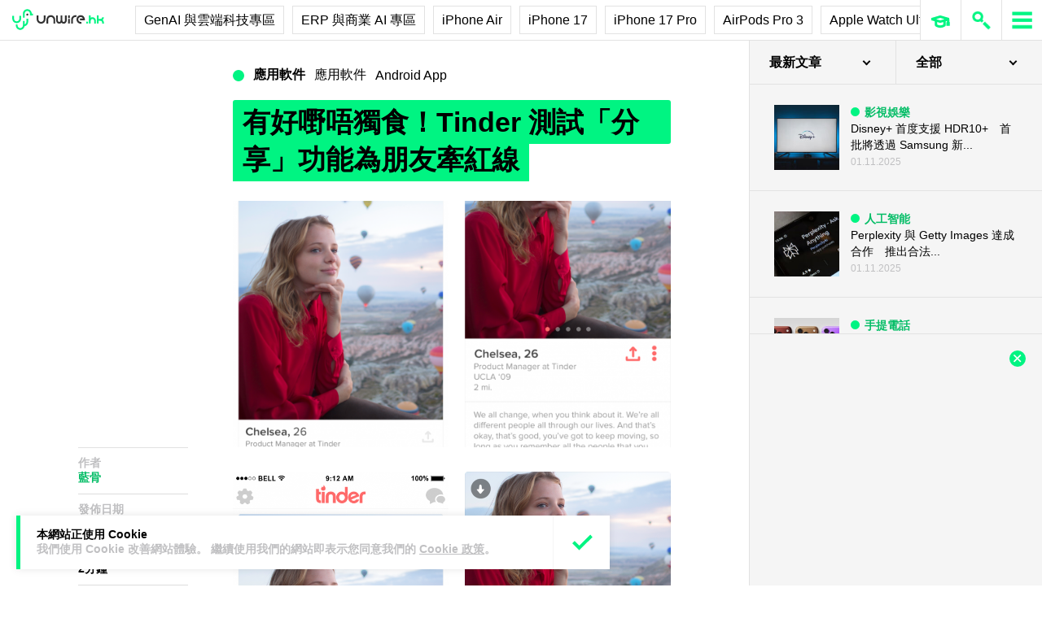

--- FILE ---
content_type: text/html; charset=UTF-8
request_url: https://unwire.hk/2016/03/06/play-matchmaker-on-tinder/software/ios-app/
body_size: 46072
content:
<!doctype html>
<html class="no-js" lang="zh-HK" prefix="og: https://ogp.me/ns#" >
	<head>
		<meta charset="UTF-8" />
		<meta name="viewport" content="width=device-width, initial-scale=1.0" />
			<style>img:is([sizes="auto" i], [sizes^="auto," i]) { contain-intrinsic-size: 3000px 1500px }</style>
	
<!-- Search Engine Optimization by Rank Math PRO - https://rankmath.com/ -->
<title>有好嘢唔獨食！Tinder 測試「分享」功能為朋友牽紅線 - unwire.hk 香港</title>
<meta name="description" content="交友平台選擇多樣化，所以他們都要想盡辦法突出各自的優勢。最近 Tinder 就開始測試特別的分享功能，讓用家可以為朋友介紹其他用家，隨時能夠牽紅線。"/>
<meta name="robots" content="follow, index, max-snippet:-1, max-video-preview:-1, max-image-preview:large"/>
<link rel="canonical" href="https://unwire.hk/2016/03/06/play-matchmaker-on-tinder/software/android-app/" />
<meta property="og:locale" content="zh_HK" />
<meta property="og:type" content="article" />
<meta property="og:title" content="有好嘢唔獨食！Tinder 測試「分享」功能為朋友牽紅線 - unwire.hk 香港" />
<meta property="og:description" content="交友平台選擇多樣化，所以他們都要想盡辦法突出各自的優勢。最近 Tinder 就開始測試特別的分享功能，讓用家可以為朋友介紹其他用家，隨時能夠牽紅線。" />
<meta property="og:url" content="https://unwire.hk/2016/03/06/play-matchmaker-on-tinder/software/android-app/" />
<meta property="og:site_name" content="香港 unwire.hk 玩生活．樂科技" />
<meta property="article:publisher" content="https://www.facebook.com/unwirehk/" />
<meta property="article:author" content="https://www.facebook.com/unwirehk" />
<meta property="article:tag" content="tinder" />
<meta property="article:tag" content="交友" />
<meta property="article:section" content="Android App" />
<meta property="og:image" content="https://cdn.unwire.hk/wp-content/uploads/2016/03/mm-paired.png" />
<meta property="og:image:secure_url" content="https://cdn.unwire.hk/wp-content/uploads/2016/03/mm-paired.png" />
<meta property="og:image:width" content="1525" />
<meta property="og:image:height" content="1335" />
<meta property="og:image:alt" content="有好嘢唔獨食！Tinder 測試「分享」功能為朋友牽紅線" />
<meta property="og:image:type" content="image/png" />
<meta property="article:published_time" content="2016-03-06T15:00:40+08:00" />
<meta name="twitter:card" content="summary_large_image" />
<meta name="twitter:title" content="有好嘢唔獨食！Tinder 測試「分享」功能為朋友牽紅線 - unwire.hk 香港" />
<meta name="twitter:description" content="交友平台選擇多樣化，所以他們都要想盡辦法突出各自的優勢。最近 Tinder 就開始測試特別的分享功能，讓用家可以為朋友介紹其他用家，隨時能夠牽紅線。" />
<meta name="twitter:site" content="@UnwireLife" />
<meta name="twitter:creator" content="@UnwireLife" />
<meta name="twitter:image" content="https://cdn.unwire.hk/wp-content/uploads/2016/03/mm-paired.png" />
<meta name="twitter:label1" content="Written by" />
<meta name="twitter:data1" content="藍骨" />
<meta name="twitter:label2" content="Time to read" />
<meta name="twitter:data2" content="Less than a minute" />
<script type="application/ld+json" class="rank-math-schema-pro">{"@context":"https://schema.org","@graph":[{"@type":["Person","Organization"],"@id":"https://unwire.hk/#person","name":"unwire.hk","sameAs":["https://www.facebook.com/unwirehk/","https://twitter.com/UnwireLife","https://www.instagram.com/unwirehk/","https://www.linkedin.com/company/unwire.hk","https://www.youtube.com/user/unwirehktv","https://www.youtube.com/unwire"]},{"@type":"WebSite","@id":"https://unwire.hk/#website","url":"https://unwire.hk","name":"\u9999\u6e2f unwire.hk \u73a9\u751f\u6d3b\uff0e\u6a02\u79d1\u6280","publisher":{"@id":"https://unwire.hk/#person"},"inLanguage":"zh-HK"},{"@type":"ImageObject","@id":"https://cdn.unwire.hk/wp-content/uploads/2016/03/mm-paired.png","url":"https://cdn.unwire.hk/wp-content/uploads/2016/03/mm-paired.png","width":"1525","height":"1335","inLanguage":"zh-HK"},{"@type":"BreadcrumbList","@id":"https://unwire.hk/2016/03/06/play-matchmaker-on-tinder/software/android-app/#breadcrumb","itemListElement":[{"@type":"ListItem","position":"1","item":{"@id":"https://unwire.hk","name":"Home"}},{"@type":"ListItem","position":"2","item":{"@id":"https://unwire.hk/category/software/android-app/","name":"Android App"}},{"@type":"ListItem","position":"3","item":{"@id":"https://unwire.hk/2016/03/06/play-matchmaker-on-tinder/software/android-app/","name":"\u6709\u597d\u5622\u5514\u7368\u98df\uff01Tinder \u6e2c\u8a66\u300c\u5206\u4eab\u300d\u529f\u80fd\u70ba\u670b\u53cb\u727d\u7d05\u7dda"}}]},{"@type":"WebPage","@id":"https://unwire.hk/2016/03/06/play-matchmaker-on-tinder/software/android-app/#webpage","url":"https://unwire.hk/2016/03/06/play-matchmaker-on-tinder/software/android-app/","name":"\u6709\u597d\u5622\u5514\u7368\u98df\uff01Tinder \u6e2c\u8a66\u300c\u5206\u4eab\u300d\u529f\u80fd\u70ba\u670b\u53cb\u727d\u7d05\u7dda - unwire.hk \u9999\u6e2f","datePublished":"2016-03-06T15:00:40+08:00","dateModified":"2016-03-06T15:00:40+08:00","isPartOf":{"@id":"https://unwire.hk/#website"},"primaryImageOfPage":{"@id":"https://cdn.unwire.hk/wp-content/uploads/2016/03/mm-paired.png"},"inLanguage":"zh-HK","breadcrumb":{"@id":"https://unwire.hk/2016/03/06/play-matchmaker-on-tinder/software/android-app/#breadcrumb"}},{"@type":"Person","@id":"https://unwire.hk/author/anthony/","name":"\u85cd\u9aa8","url":"https://unwire.hk/author/anthony/","image":{"@type":"ImageObject","@id":"https://secure.gravatar.com/avatar/74db3b6d6c7b8bcf1c5a2a55b766b5882de664233abe189daaf6ec434181848c?s=96&amp;d=mm&amp;r=g","url":"https://secure.gravatar.com/avatar/74db3b6d6c7b8bcf1c5a2a55b766b5882de664233abe189daaf6ec434181848c?s=96&amp;d=mm&amp;r=g","caption":"\u85cd\u9aa8","inLanguage":"zh-HK"},"sameAs":["https://www.facebook.com/unwirehk"]},{"@type":"NewsArticle","headline":"\u6709\u597d\u5622\u5514\u7368\u98df\uff01Tinder \u6e2c\u8a66\u300c\u5206\u4eab\u300d\u529f\u80fd\u70ba\u670b\u53cb\u727d\u7d05\u7dda - unwire.hk \u9999\u6e2f","datePublished":"2016-03-06T15:00:40+08:00","dateModified":"2016-03-06T15:00:40+08:00","articleSection":"Android App, iOS App","author":{"@id":"https://unwire.hk/author/anthony/","name":"\u85cd\u9aa8"},"publisher":{"@id":"https://unwire.hk/#person"},"description":"\u4ea4\u53cb\u5e73\u53f0\u9078\u64c7\u591a\u6a23\u5316\uff0c\u6240\u4ee5\u4ed6\u5011\u90fd\u8981\u60f3\u76e1\u8fa6\u6cd5\u7a81\u51fa\u5404\u81ea\u7684\u512a\u52e2\u3002\u6700\u8fd1 Tinder \u5c31\u958b\u59cb\u6e2c\u8a66\u7279\u5225\u7684\u5206\u4eab\u529f\u80fd\uff0c\u8b93\u7528\u5bb6\u53ef\u4ee5\u70ba\u670b\u53cb\u4ecb\u7d39\u5176\u4ed6\u7528\u5bb6\uff0c\u96a8\u6642\u80fd\u5920\u727d\u7d05\u7dda\u3002","copyrightYear":"2016","copyrightHolder":{"@id":"https://unwire.hk/#person"},"name":"\u6709\u597d\u5622\u5514\u7368\u98df\uff01Tinder \u6e2c\u8a66\u300c\u5206\u4eab\u300d\u529f\u80fd\u70ba\u670b\u53cb\u727d\u7d05\u7dda - unwire.hk \u9999\u6e2f","@id":"https://unwire.hk/2016/03/06/play-matchmaker-on-tinder/software/android-app/#richSnippet","isPartOf":{"@id":"https://unwire.hk/2016/03/06/play-matchmaker-on-tinder/software/android-app/#webpage"},"image":{"@id":"https://cdn.unwire.hk/wp-content/uploads/2016/03/mm-paired.png"},"inLanguage":"zh-HK","mainEntityOfPage":{"@id":"https://unwire.hk/2016/03/06/play-matchmaker-on-tinder/software/android-app/#webpage"}}]}</script>
<!-- /Rank Math WordPress SEO plugin -->

<link rel="amphtml" href="https://unwire.hk/2016/03/06/play-matchmaker-on-tinder/software/android-app/amp/" /><meta name="generator" content="AMP for WP 1.1.7.1"/><link rel='dns-prefetch' href='//ajax.googleapis.com' />
<link rel='dns-prefetch' href='//cdnjs.cloudflare.com' />
		<!-- This site uses the Google Analytics by MonsterInsights plugin v9.9.1 - Using Analytics tracking - https://www.monsterinsights.com/ -->
							<script src="//www.googletagmanager.com/gtag/js?id=G-RKRJV1M0T3"  data-cfasync="false" data-wpfc-render="false" type="text/javascript" async></script>
			<script data-cfasync="false" data-wpfc-render="false" type="text/javascript">
				var mi_version = '9.9.1';
				var mi_track_user = true;
				var mi_no_track_reason = '';
								var MonsterInsightsDefaultLocations = {"page_location":"https:\/\/unwire.hk\/2016\/03\/06\/play-matchmaker-on-tinder\/software\/ios-app\/","page_referrer":"https:\/\/unwire.hk\/2016\/03\/06\/play-matchmaker-on-tinder\/software\/ios-app"};
								if ( typeof MonsterInsightsPrivacyGuardFilter === 'function' ) {
					var MonsterInsightsLocations = (typeof MonsterInsightsExcludeQuery === 'object') ? MonsterInsightsPrivacyGuardFilter( MonsterInsightsExcludeQuery ) : MonsterInsightsPrivacyGuardFilter( MonsterInsightsDefaultLocations );
				} else {
					var MonsterInsightsLocations = (typeof MonsterInsightsExcludeQuery === 'object') ? MonsterInsightsExcludeQuery : MonsterInsightsDefaultLocations;
				}

								var disableStrs = [
										'ga-disable-G-RKRJV1M0T3',
									];

				/* Function to detect opted out users */
				function __gtagTrackerIsOptedOut() {
					for (var index = 0; index < disableStrs.length; index++) {
						if (document.cookie.indexOf(disableStrs[index] + '=true') > -1) {
							return true;
						}
					}

					return false;
				}

				/* Disable tracking if the opt-out cookie exists. */
				if (__gtagTrackerIsOptedOut()) {
					for (var index = 0; index < disableStrs.length; index++) {
						window[disableStrs[index]] = true;
					}
				}

				/* Opt-out function */
				function __gtagTrackerOptout() {
					for (var index = 0; index < disableStrs.length; index++) {
						document.cookie = disableStrs[index] + '=true; expires=Thu, 31 Dec 2099 23:59:59 UTC; path=/';
						window[disableStrs[index]] = true;
					}
				}

				if ('undefined' === typeof gaOptout) {
					function gaOptout() {
						__gtagTrackerOptout();
					}
				}
								window.dataLayer = window.dataLayer || [];

				window.MonsterInsightsDualTracker = {
					helpers: {},
					trackers: {},
				};
				if (mi_track_user) {
					function __gtagDataLayer() {
						dataLayer.push(arguments);
					}

					function __gtagTracker(type, name, parameters) {
						if (!parameters) {
							parameters = {};
						}

						if (parameters.send_to) {
							__gtagDataLayer.apply(null, arguments);
							return;
						}

						if (type === 'event') {
														parameters.send_to = monsterinsights_frontend.v4_id;
							var hookName = name;
							if (typeof parameters['event_category'] !== 'undefined') {
								hookName = parameters['event_category'] + ':' + name;
							}

							if (typeof MonsterInsightsDualTracker.trackers[hookName] !== 'undefined') {
								MonsterInsightsDualTracker.trackers[hookName](parameters);
							} else {
								__gtagDataLayer('event', name, parameters);
							}
							
						} else {
							__gtagDataLayer.apply(null, arguments);
						}
					}

					__gtagTracker('js', new Date());
					__gtagTracker('set', {
						'developer_id.dZGIzZG': true,
											});
					if ( MonsterInsightsLocations.page_location ) {
						__gtagTracker('set', MonsterInsightsLocations);
					}
										__gtagTracker('config', 'G-RKRJV1M0T3', {"forceSSL":"true","link_attribution":"true"} );
										window.gtag = __gtagTracker;										(function () {
						/* https://developers.google.com/analytics/devguides/collection/analyticsjs/ */
						/* ga and __gaTracker compatibility shim. */
						var noopfn = function () {
							return null;
						};
						var newtracker = function () {
							return new Tracker();
						};
						var Tracker = function () {
							return null;
						};
						var p = Tracker.prototype;
						p.get = noopfn;
						p.set = noopfn;
						p.send = function () {
							var args = Array.prototype.slice.call(arguments);
							args.unshift('send');
							__gaTracker.apply(null, args);
						};
						var __gaTracker = function () {
							var len = arguments.length;
							if (len === 0) {
								return;
							}
							var f = arguments[len - 1];
							if (typeof f !== 'object' || f === null || typeof f.hitCallback !== 'function') {
								if ('send' === arguments[0]) {
									var hitConverted, hitObject = false, action;
									if ('event' === arguments[1]) {
										if ('undefined' !== typeof arguments[3]) {
											hitObject = {
												'eventAction': arguments[3],
												'eventCategory': arguments[2],
												'eventLabel': arguments[4],
												'value': arguments[5] ? arguments[5] : 1,
											}
										}
									}
									if ('pageview' === arguments[1]) {
										if ('undefined' !== typeof arguments[2]) {
											hitObject = {
												'eventAction': 'page_view',
												'page_path': arguments[2],
											}
										}
									}
									if (typeof arguments[2] === 'object') {
										hitObject = arguments[2];
									}
									if (typeof arguments[5] === 'object') {
										Object.assign(hitObject, arguments[5]);
									}
									if ('undefined' !== typeof arguments[1].hitType) {
										hitObject = arguments[1];
										if ('pageview' === hitObject.hitType) {
											hitObject.eventAction = 'page_view';
										}
									}
									if (hitObject) {
										action = 'timing' === arguments[1].hitType ? 'timing_complete' : hitObject.eventAction;
										hitConverted = mapArgs(hitObject);
										__gtagTracker('event', action, hitConverted);
									}
								}
								return;
							}

							function mapArgs(args) {
								var arg, hit = {};
								var gaMap = {
									'eventCategory': 'event_category',
									'eventAction': 'event_action',
									'eventLabel': 'event_label',
									'eventValue': 'event_value',
									'nonInteraction': 'non_interaction',
									'timingCategory': 'event_category',
									'timingVar': 'name',
									'timingValue': 'value',
									'timingLabel': 'event_label',
									'page': 'page_path',
									'location': 'page_location',
									'title': 'page_title',
									'referrer' : 'page_referrer',
								};
								for (arg in args) {
																		if (!(!args.hasOwnProperty(arg) || !gaMap.hasOwnProperty(arg))) {
										hit[gaMap[arg]] = args[arg];
									} else {
										hit[arg] = args[arg];
									}
								}
								return hit;
							}

							try {
								f.hitCallback();
							} catch (ex) {
							}
						};
						__gaTracker.create = newtracker;
						__gaTracker.getByName = newtracker;
						__gaTracker.getAll = function () {
							return [];
						};
						__gaTracker.remove = noopfn;
						__gaTracker.loaded = true;
						window['__gaTracker'] = __gaTracker;
					})();
									} else {
										console.log("");
					(function () {
						function __gtagTracker() {
							return null;
						}

						window['__gtagTracker'] = __gtagTracker;
						window['gtag'] = __gtagTracker;
					})();
									}
			</script>
			
							<!-- / Google Analytics by MonsterInsights -->
		<link rel='stylesheet' id='yuto-meilisearch-style-css' href='https://cdn.unwire.hk/wp-content/plugins/yuto/build/blocks/autocomplete/style-index.css?ver=0.1.0' type='text/css' media='all' />
<link rel='stylesheet' id='vote-css' href='https://cdn.unwire.hk/wp-content/plugins/vote/public/css/vote-public.css?ver=1.0.0' type='text/css' media='all' />
<link rel='stylesheet' id='subscribe-forms-css-css' href='https://cdn.unwire.hk/wp-content/plugins/easy-social-share-buttons3/assets/modules/subscribe-forms.min.css?ver=10.7.1' type='text/css' media='all' />
<link rel='stylesheet' id='essb-social-profiles-css' href='https://cdn.unwire.hk/wp-content/plugins/easy-social-share-buttons3/lib/modules/social-followers-counter/assets/social-profiles.min.css?ver=10.7.1' type='text/css' media='all' />
<link rel='stylesheet' id='easy-social-share-buttons-css' href='https://cdn.unwire.hk/wp-content/plugins/easy-social-share-buttons3/assets/css/easy-social-share-buttons.min.css?ver=10.7.1' type='text/css' media='all' />
<style id='easy-social-share-buttons-inline-css' type='text/css'>
.essb-social-followers-variables { --essb-sf-color-threads:#000000;}.essb-fc-bg-threads, .essb-fc-hbg-threads:hover{ background-color: var( --essb-sf-color-threads ); } .essb-fc-c-threads, .essb-fc-hc-threads:hover { color: var( --essb-sf-color-threads ); fill: var( --essb-sf-color-threads ); } .essb-fc-border-threads, .essb-fc-hborder-threads:hover{ border-color: var( --essb-sf-color-threads ); }.essb-fc-network-airbnb svg { max-width: 32px; }.essb_links .essb_link_threads { --essb-network: #000000}
</style>
<link rel='stylesheet' id='main-stylesheet-css' href='https://cdn.unwire.hk/wp-content/themes/unwire/dist/assets/css/app.css?ver=2.10.4' type='text/css' media='all' />
<link rel='stylesheet' id='newsletter-css' href='https://cdn.unwire.hk/wp-content/plugins/newsletter/style.css?ver=9.0.1' type='text/css' media='all' />
<link rel='stylesheet' id='__EPYT__style-css' href='https://cdn.unwire.hk/wp-content/plugins/youtube-embed-plus/styles/ytprefs.min.css?ver=14.2.3' type='text/css' media='all' />
<style id='__EPYT__style-inline-css' type='text/css'>

                .epyt-gallery-thumb {
                        width: 33.333%;
                }
                
</style>
<script type="text/javascript" src="https://cdn.unwire.hk/wp-content/plugins/google-analytics-premium/assets/js/frontend-gtag.min.js?ver=9.9.1" id="monsterinsights-frontend-script-js" async="async" data-wp-strategy="async"></script>
<script data-cfasync="false" data-wpfc-render="false" type="text/javascript" id='monsterinsights-frontend-script-js-extra'>/* <![CDATA[ */
var monsterinsights_frontend = {"js_events_tracking":"true","download_extensions":"doc,pdf,ppt,zip,xls,docx,pptx,xlsx","inbound_paths":"[{\"path\":\"\\\/go\\\/\",\"label\":\"affiliate\"},{\"path\":\"\\\/recommend\\\/\",\"label\":\"affiliate\"}]","home_url":"https:\/\/unwire.hk","hash_tracking":"false","v4_id":"G-RKRJV1M0T3"};/* ]]> */
</script>
<script type="text/javascript" src="https://ajax.googleapis.com/ajax/libs/jquery/3.2.1/jquery.min.js?ver=3.2.1" id="jquery-js"></script>
<script type="text/javascript" src="https://cdn.unwire.hk/wp-content/plugins/vote/public/js/vote-public.js?ver=1.0.0" id="vote-js"></script>
<script type="text/javascript" src="https://cdnjs.cloudflare.com/ajax/libs/gsap/2.0.0/plugins/CSSPlugin.min.js?ver=1.20.4" id="tweenmax-css-js"></script>
<script type="text/javascript" src="https://cdnjs.cloudflare.com/ajax/libs/gsap/2.0.0/plugins/ScrollToPlugin.min.js?ver=1.20.4" id="tweenmax-scroll-js"></script>
<script type="text/javascript" src="https://cdnjs.cloudflare.com/ajax/libs/gsap/1.20.4/TweenMax.min.js?ver=1.20.4" id="tweenmax-js"></script>
<script type="text/javascript" src="https://cdn.unwire.hk/wp-content/themes/unwire/static/js/flickity.pkgd.min.js?ver=1.0" id="flickity-js"></script>
<script type="text/javascript" src="https://cdn.unwire.hk/wp-content/themes/unwire/static/js/bodyScrollLock.min.js?ver=6.8.3" id="body_scroll_lock-js"></script>
<script type="text/javascript" id="__ytprefs__-js-extra">
/* <![CDATA[ */
var _EPYT_ = {"ajaxurl":"https:\/\/unwire.hk\/wp-admin\/admin-ajax.php","security":"6dd731fee5","gallery_scrolloffset":"20","eppathtoscripts":"https:\/\/unwire.hk\/wp-content\/plugins\/youtube-embed-plus\/scripts\/","eppath":"https:\/\/unwire.hk\/wp-content\/plugins\/youtube-embed-plus\/","epresponsiveselector":"[\"iframe.__youtube_prefs__\"]","epdovol":"1","version":"14.2.3","evselector":"iframe.__youtube_prefs__[src], iframe[src*=\"youtube.com\/embed\/\"], iframe[src*=\"youtube-nocookie.com\/embed\/\"]","ajax_compat":"","maxres_facade":"eager","ytapi_load":"light","pause_others":"","stopMobileBuffer":"1","facade_mode":"","not_live_on_channel":""};
/* ]]> */
</script>
<script type="text/javascript" src="https://cdn.unwire.hk/wp-content/plugins/youtube-embed-plus/scripts/ytprefs.min.js?ver=14.2.3" id="__ytprefs__-js"></script>
<script type='text/javascript'>window.presslabs = {"home_url":"https:\/\/unwire.hk"}</script><script type='text/javascript'>
	(function () {
		var pl_beacon = document.createElement('script');
		pl_beacon.type = 'text/javascript';
		pl_beacon.async = true;
		var host = 'https://unwire.hk';
		if ('https:' == document.location.protocol) {
			host = host.replace('http://', 'https://');
		}
		pl_beacon.src = host + '/' + 'mKGqAA1MFbon' + '.js?ts=' + Math.floor((Math.random() * 100000) + 1);
		var first_script_tag = document.getElementsByTagName('script')[0];
		first_script_tag.parentNode.insertBefore(pl_beacon, first_script_tag);
	})();
</script>
<script type="text/javascript">var _sf_startpt=(new Date()).getTime()</script>
  <script src="https://cdn.onesignal.com/sdks/web/v16/OneSignalSDK.page.js" defer></script>
  <script>
          window.OneSignalDeferred = window.OneSignalDeferred || [];
          OneSignalDeferred.push(async function(OneSignal) {
            await OneSignal.init({
              appId: "55493a9e-5173-4e63-8adc-d34ec278016f",
              serviceWorkerOverrideForTypical: true,
              path: "https://unwire.hk/wp-content/plugins/onesignal-free-web-push-notifications/sdk_files/",
              serviceWorkerParam: { scope: "/wp-content/plugins/onesignal-free-web-push-notifications/sdk_files/push/onesignal/" },
              serviceWorkerPath: "OneSignalSDKWorker.js",
            });
          });

          // Unregister the legacy OneSignal service worker to prevent scope conflicts
          if (navigator.serviceWorker) {
            navigator.serviceWorker.getRegistrations().then((registrations) => {
              // Iterate through all registered service workers
              registrations.forEach((registration) => {
                // Check the script URL to identify the specific service worker
                if (registration.active && registration.active.scriptURL.includes('OneSignalSDKWorker.js.php')) {
                  // Unregister the service worker
                  registration.unregister().then((success) => {
                    if (success) {
                      console.log('OneSignalSW: Successfully unregistered:', registration.active.scriptURL);
                    } else {
                      console.log('OneSignalSW: Failed to unregister:', registration.active.scriptURL);
                    }
                  });
                }
              });
            }).catch((error) => {
              console.error('Error fetching service worker registrations:', error);
            });
        }
        </script>
<link rel="apple-touch-icon" sizes="180x180" href="/wp-content/uploads/fbrfg/apple-touch-icon.png">
<link rel="icon" type="image/png" sizes="32x32" href="/wp-content/uploads/fbrfg/favicon-32x32.png">
<link rel="icon" type="image/png" sizes="16x16" href="/wp-content/uploads/fbrfg/favicon-16x16.png">
<link rel="manifest" href="/wp-content/uploads/fbrfg/site.webmanifest">
<link rel="mask-icon" href="/wp-content/uploads/fbrfg/safari-pinned-tab.svg" color="#00f482">
<link rel="shortcut icon" href="/wp-content/uploads/fbrfg/favicon.ico">
<meta name="msapplication-TileColor" content="#da532c">
<meta name="msapplication-config" content="/wp-content/uploads/fbrfg/browserconfig.xml">
<meta name="theme-color" content="#ffffff"><script type="text/javascript">
    (function() {
        /** CONFIGURATION START **/
        var _sf_async_config = window._sf_async_config = (window._sf_async_config || {});

        _sf_async_config.uid = 61732;
        _sf_async_config.domain = "unwire.hk";
        _sf_async_config.flickerControl = false;
        _sf_async_config.useCanonical = true;
        _sf_async_config.useCanonicalDomain = true;
        _sf_async_config.sections = "Android App";
        _sf_async_config.authors = "藍骨";
        /** CONFIGURATION END **/
        function loadChartbeat() {
            var e = document.createElement("script");
            var n = document.getElementsByTagName("script")[0];
            e.type = "text/javascript";
            e.async = true;
            e.src = "//static.chartbeat.com/js/chartbeat.js";
            n.parentNode.insertBefore(e, n);
        }
        loadChartbeat();
     })();
</script>		<style type="text/css" id="wp-custom-css">
			.index__elementWrapper--_nGdS{
	max-width:60%;
}
/*
.spotim-light
{
	width:80%;
}*/

/*#spotim-specific{
	display:none !important;
}
.resize-manager__resizeManagerContainer___1QT8Z{
	display:none !important;
}*/
.video-container {
  max-width: 1200px;
  margin: 0 auto;
}

.video-container iframe {
  width: 100%;
  aspect-ratio: 16 / 9; 
  height: auto;
  display: block;
}
footer.footer
{
	position:sticky !important;
}
.fb-embed-container {
  padding: 1.5rem;
  border-radius: 1.5rem;
  border: 2px solid #d1d5db;
  max-width: 560px;
  width: 100%;
  margin: 2rem auto;
}

.fb-embed-container .title {
  font-size: 1.5rem;
  font-weight: 700;
  color: #1f2937;
  margin-bottom: 1.5rem;
  display: flex;
  align-items: center;
  text-align: left;
  position: relative;
  padding-left: 1.5rem;
}

.fb-embed-container .title::before {
  content: '';
  position: absolute;
  left: 0;
  top: 50%;
  transform: translateY(-50%);
  width: 4px;
  height: 1.5rem;
  background-color: #00f485;
}

.fb-embed-container iframe {
  width: 100%;
  border: none;
  aspect-ratio: 500 / 530; 
  height: auto;            
}

.fb-embed-container .cta {
  margin-top: 0.5rem;
  text-align: right;
}

.fb-embed-container .cta a {
  display: inline-block;
  background-color: #00f485;
  color: #000000;
  font-size: 1.25rem;
  font-weight: 800;
  padding: 0.75rem 1.25rem;
  border-radius: 0.75rem;
  text-decoration: none;
  transition: background-color 0.3s ease;
}

.fb-embed-container .cta a:hover {
  background-color: #00cc75;
}

@media (max-width: 600px) {
  .fb-embed-container {
    padding: 1rem;
  }

  .fb-embed-container .title {
    font-size: 1.25rem;
    padding-left: 1.2rem;
    margin-bottom: 1.2rem;
  }

  .fb-embed-container .title::before {
    width: 3px;
    height: 1.2rem;
  }

  .fb-embed-container iframe {
    aspect-ratio: 500 / 530;
    height: auto;
  }

  .fb-embed-container .cta a {
    font-size: 1rem;
    padding: 0.5rem 1rem;
  }
}

.related-posts {
    background-color: #fafafa; 
    padding: 25px; 
    margin: 20px 0; 
	border-radius: 20px;
}
	.related-posts blockquote {
    margin: 10px ; 
    padding: 10; 
    border-left: none; 
}
.fw-block {
	display:none!important
}
.fb-page {
	display:none!important
}
		</style>
				<script async='async' src='https://www.googletagservices.com/tag/js/gpt.js'></script>
		<script>
			var googletag = googletag || {};
			googletag.cmd = googletag.cmd || [];
		</script>
		<script>
		  	googletag.cmd.push(function() {
			    googletag.defineSlot('/1070067/homepage_superbanner', [728, 90], 'div-gpt-ad-1529571774980-0').addService(googletag.pubads());
			    googletag.defineSlot('/1070067/homepage_Lrec1', [300, 250], 'div-gpt-ad-1529571774980-1').addService(googletag.pubads());
			    // googletag.defineSlot('/1070067/ROS_superbanner', [[970, 250], [728, 90], [980, 120]], 'div-gpt-ad-1529571774980-2').addService(googletag.pubads());
			    // googletag.defineSlot('/1070067/ROS_Lrec1', [[336, 280], [300, 600], [300, 250]], 'div-gpt-ad-1529571774980-3').addService(googletag.pubads());
			    googletag.pubads().enableSingleRequest();
			    googletag.pubads().collapseEmptyDivs();
			    googletag.enableServices();
		  	});
		</script>
				<!-- swiftype date use -->
		<meta class="swiftype" name="published_at" data-type="date" content="2016-03-06T15:00" />
		<meta class="swiftype" name='info' data-type='string' content='交友平台選擇多樣化，所以他們都要想盡辦法突出各自的優勢。最近 Tinder 就開始測試特別的分享功能，讓用家可以為朋友介紹其他用家，隨時能夠牽紅線。' />
		<meta class='swiftype' name='image' data-type='enum' content='https://cdn.unwire.hk/wp-content/uploads/2016/03/mm-paired.png' />
		<meta class='swiftype' name='sections' data-type='string' content="Android App" />
		<meta class="swiftype" name="tags" data-type="string" content="tinder" /><meta class="swiftype" name="tags" data-type="string" content="交友" />    <style>
    /* Popup 遮罩 */
    #meiliOverlay {
        display: none;
        position: fixed;
        top: 0;
        left: 0;
        width: 100%;
        height: 100%;
        background: rgba(255,255,255,0.95);
        z-index: 99999;
        overflow-y: auto;
    }

    /* 內容容器 - 調整為全寬 */
    #meiliWrapper {
        width: 100%;
        margin: 60px 0;
        padding: 0 40px;
        box-sizing: border-box;
    }

    /* Search input - 改為 underline only 樣式 */
    #meiliSearchInput {
        width: 100%;
        padding: 3.125rem 14vw;
        font-size: 2.125rem;
        font-weight: 600;
        color: #00f482;
        border: none;
        border-bottom: rgba(226,226,226,.9) 1px solid;
        background: rgba(255,255,255);
        outline: none;
        box-sizing: border-box;
        caret-color: #00f485;
    }

    /* Progress bar */
    #meiliProgressBar {
        width: 100%;
        height: 4px;
        background: transparent;
        position: relative;
        margin-top: -1px;
        display: none;
    }

    #meiliProgressBar .progress-fill {
        height: 100%;
        background: #00f485;
        width: 0%;
        transition: width 0.3s ease;
    }

    /* Placeholder 樣式 */
    #meiliSearchInput::placeholder {
        color: #999;
        opacity: 1;
    }

    /* Result container */
    #meiliSearchResults {
        margin-top: 0px;
  	    display: none;
        background:  rgba(255,255,255);
        box-sizing: border-box;
    }

    /* 每條結果 */
    #meiliSearchResults div {
        padding: 1rem 14vw;
        cursor: pointer;
        border-bottom: 1px solid rgba(226,226,226,.5);
        font-size: 18px;
        transition: background-color 0.2s ease;
    }

    /* 顯示所有結果連結 */
    #meiliSearchResults .show-all-link {
        padding: 0.5rem 14vw;
        font-size: .875rem;
		font-weight: 600;
        color: #000;
        border-bottom: 1px solid rgba(226,226,226,.3);
    }

    #meiliSearchResults div:last-child {
        border-bottom: none;
    }

    #meiliSearchResults div:hover {
        background: rgba(240,240,240,0.3);
    }

    /* 高亮 */
    .highlight {
        background-color: #00f485;
        font-style: normal;
        padding: 2px 4px;
        border-radius: 3px;
    }

    /* 關閉按鈕 - 圓形 button 版本 */
    #meiliCloseBtn {
        position: absolute;
        top: 20px;
        right: 30px;
        width: 40px;
        height: 40px;
        line-height: 40px;
        text-align: center;
        background-color: #00f485;
        color: #000;
        font-size: 24px;
        font-weight: bold;
        border-radius: 50%;
        cursor: pointer;
        box-shadow: 0 2px 6px rgba(0,0,0,0.2);
        user-select: none;
        transition: background-color 0.2s ease;
    }
    
    #meiliCloseBtn:hover {
        background-color: #00e378;
    }

    /* 響應式設計 */
    @media (max-width: 768px) {
        #meiliWrapper {
            padding: 0 20px;
        }
        
        #meiliSearchInput {
            font-size: 24px;
            padding: 16px 0;
            color: #00f485;
        }
        
        #meiliCloseBtn {
            right: 20px;
            width: 36px;
            height: 36px;
            line-height: 36px;
            font-size: 20px;
        }
       #meiliSearchResults div {
        padding: 16px 0;
        cursor: pointer;
        border-bottom: 1px solid rgba(226,226,226,.5);
        font-size: 18px;
        transition: background-color 0.2s ease;
    	}
    	
    	#meiliSearchResults .show-all-link {
            padding: 8px 0;
            font-size: 12px;
            color: #666;
            border-bottom: 1px solid rgba(226,226,226,.3);
        }
    }
    </style>

    <!-- Popup layer -->
    <div id="meiliOverlay">
        <span id="meiliCloseBtn">&times;</span>
        <div id="meiliWrapper">
            <input type="text" id="meiliSearchInput" placeholder="" autofocus>
            <div id="meiliProgressBar">
                <div class="progress-fill"></div>
            </div>
            <div id="meiliSearchResults"></div>
        </div>
    </div>

    <script>
    (function(){
        const API_URL = "https://search.unwire.hk/indexes/post/search";
        const API_KEY = "86fa0ab662247f75bc5e661f8aa01774eb83d109c1d39c7cb926698768fc5737";

        const overlay = document.getElementById("meiliOverlay");
        const closeBtn = document.getElementById("meiliCloseBtn");
        const input = document.getElementById("meiliSearchInput");
        const resultsDiv = document.getElementById("meiliSearchResults");
        const progressBar = document.getElementById("meiliProgressBar");
        const progressFill = progressBar.querySelector('.progress-fill');

        let debounceTimer = null;
        let abortController = null;
        let progressTimer = null;

        function escapeHtml(text) {
            const div = document.createElement('div');
            div.textContent = text;
            return div.innerHTML;
        }

        function escapeRegExp(string) {
            return string.replace(/[.*+?^${}()|[\]\\]/g, '\\$&');
        }

        function highlightTextSafe(text, query) {
            if (!query) return escapeHtml(text);
            const regex = new RegExp(query.split(' ').map(escapeRegExp).join('|'), 'gi');
            return escapeHtml(text).replace(regex, match => `<span class="highlight">${match}</span>`);
        }

        function startProgressBar() {
            progressBar.style.display = 'block';
            progressFill.style.width = '20%';
            
            // 模擬進度增長
            let progress = 20;
            progressTimer = setInterval(() => {
                progress += Math.random() * 15;
                if (progress > 80) progress = 80; // 最多到80%，等API完成後到100%
                progressFill.style.width = progress + '%';
            }, 100);
        }

        function completeProgressBar() {
            if (progressTimer) {
                clearInterval(progressTimer);
                progressTimer = null;
            }
            progressFill.style.width = '100%';
            // 讓100%狀態顯示更長時間，讓用戶能看到完成效果
            setTimeout(() => {
                progressBar.style.display = 'none';
                progressFill.style.width = '0%';
            }, 1200);
        }

        function hideProgressBar() {
            if (progressTimer) {
                clearInterval(progressTimer);
                progressTimer = null;
            }
            progressBar.style.display = 'none';
            progressFill.style.width = '0%';
        }

        function redirectToSearchPage(query) {
            const searchKeyword = query.replace(/\s+/g, '+'); // 將空格替換為 + 號
            const searchUrl = `https://unwire.hk/search/${searchKeyword}`;
            window.location.href = searchUrl;
        }

        function performSearch() {
            const query = input.value.trim();
            if (!query) {
                resultsDiv.innerHTML = "";
                resultsDiv.style.display = "none";
                hideProgressBar();
                return;
            }

            // 開始進度條
            startProgressBar();

            if (abortController) abortController.abort();
            abortController = new AbortController();

            fetch(API_URL, {
                method: "POST",
                headers: {
                    "Content-Type": "application/json",
                    "Authorization": `Bearer ${API_KEY}`
                },
                body: JSON.stringify({ q: query, limit: 10, sort: ["id:desc"] }),
                signal: abortController.signal
            })
            .then(res => res.json())
            .then(data => {
                if (!data.hits || data.hits.length === 0) {
                    resultsDiv.innerHTML = "<div>沒有找到相關結果</div>";
                    resultsDiv.style.display = "block";
                    completeProgressBar();
                    return;
                }

                resultsDiv.innerHTML = '';
                
                // 添加 "顯示所有結果" 連結
                const showAllDiv = document.createElement('div');
                showAllDiv.className = 'show-all-link';
                showAllDiv.innerHTML = '→ 顯示所有結果';
                const searchKeyword = query.replace(/\s+/g, '+'); // 將空格替換為 + 號
                const searchUrl = `https://unwire.hk/search/${searchKeyword}`;
                showAllDiv.addEventListener('click', () => {
                    window.location.href = searchUrl;
                });
                resultsDiv.appendChild(showAllDiv);
                
                // 添加搜索結果
                data.hits.forEach(hit => {
                    const title = hit._formatted?.title || hit.title || hit.id;
                    const safeHTML = highlightTextSafe(title, query);

                    const div = document.createElement('div');
                    div.innerHTML = safeHTML;
                    div.addEventListener('click', () => {
                        window.location.href = hit.link;
                    });
                    resultsDiv.appendChild(div);
                });
                resultsDiv.style.display = "block";
                completeProgressBar();
            })
            .catch(err => {
                if (err.name === 'AbortError') {
                    hideProgressBar();
                    return;
                }
                console.error(err);
                resultsDiv.innerHTML = "<div>搜索出現錯誤，請重試</div>";
                resultsDiv.style.display = "block";
                completeProgressBar();
            });
        }

        input.addEventListener("input", function() {
            clearTimeout(debounceTimer);
            debounceTimer = setTimeout(performSearch, 200);
        });

        // 新增：處理 Enter 鍵
        input.addEventListener("keydown", function(e) {
            if (e.key === "Enter") {
                e.preventDefault(); // 防止默認行為
                const query = input.value.trim();
                if (query) {
                    redirectToSearchPage(query);
                }
            }
        });

        // 關閉 popup
        closeBtn.addEventListener("click", () => {
            overlay.style.display = "none";
            input.value = "";
            resultsDiv.innerHTML = "";
            resultsDiv.style.display = "none";
            hideProgressBar();
        });

        // ESC 關閉
        document.addEventListener("keydown", (e) => {
            if (e.key === "Escape") {
                overlay.style.display = "none";
                input.value = "";
                resultsDiv.innerHTML = "";
                resultsDiv.style.display = "none";
                hideProgressBar();
            }
        });

        // 全局函數供 header icon 呼叫
        window.openMeiliSearch = function() {
            overlay.style.display = "block";
            setTimeout(() => input.focus(), 100);
        };
    })();
    </script>
    	</head>
		<body class="wp-singular post-template-default single single-post postid-403909 single-format-standard wp-theme-unwire  desktop-fixed-header desktop-ignore-scroll essb-10.7.1">

	<div id="fb-root"></div>
	<script>(function(d, s, id) {
	  var js, fjs = d.getElementsByTagName(s)[0];
	  if (d.getElementById(id)) return;
	  js = d.createElement(s); js.id = id;
	  js.src = 'https://connect.facebook.net/zh_HK/sdk.js#xfbml=1&version=v3.0&appId=&autoLogAppEvents=1';
	  fjs.parentNode.insertBefore(js, fjs);
	}(document, 'script', 'facebook-jssdk'));</script>

		
		<header class="site-header" role="banner">
		<nav class="site-navigation top-bar" role="navigation"></nav>
		<div class="top-bar-left">
			<div class="site-desktop-title top-bar-title">
				<a href="https://unwire.hk/" rel="home"><img src="https://cdn.unwire.hk/wp-content/uploads/2019/06/logo-small.svg" width="113" height="26" alt="香港 unwire.hk 玩生活．樂科技" title="香港 unwire.hk 玩生活．樂科技" /></a>
			</div>
		</div>
					<div id="top-bar-post-title"><div><span class="you-are-reading"><img src="/wp-content/themes/unwire/dist/assets/images/icons/you-are-reading.png" width="126" height="31" alt="you are reading" style="padding-bottom: 4px; width: 4rem;" /></span><span class="title">有好嘢唔獨食！Tinder 測試「分享」功能為朋友牽紅線</span></div></div>
				<div class="top-bar-right">
			<ul id="top-bar-control">
									<li class="post-control"><button class="prev-post" type="button"><span>Prev Post</span></button></li>
					<li class="post-control"><button class="next-post" type="button"><span>Next Post</span></button></li>
									<li><a class="learn" href="https://list.unwire.hk" target="_blank"><span>Learn</span></a></li>
					<li><button id="search-button" class="search" type="button"><span>Search</span></button></li>
					<li class="menu-button-wrapper"><button id="menu-button" class="menu" type="button"><span>Menu</span></button></li>
			</ul>
			<style>
				#top-bar-control li a.learn{
					background-image: url(https://cdn.unwire.hk/wp-content/themes/unwire/dist/assets/images/icons/icon-learn-1.svg);
				}
			</style>
					</div>
						<div class="top-bar-tags">
			<div class="top-bar-tags-container">
				<ul>
																							<li><a href="https://unwire.hk/tag/genai-cloud/" target="_self">GenAI 與雲端科技專區</a></li>
																				<li><a href="https://unwire.hk/tag/erp-business-ai/" target="_self">ERP 與商業 AI 專區</a></li>
																				<li><a href="https://unwire.hk/tag/iphone-air/" target="_self">iPhone Air</a></li>
																				<li><a href="https://unwire.hk/tag/iphone-17/" target="_self">iPhone 17</a></li>
																				<li><a href="https://unwire.hk/tag/iphone-17-pro/" target="_self">iPhone 17 Pro</a></li>
																				<li><a href="https://unwire.hk/tag/airpods-pro-3/" target="_self">AirPods Pro 3</a></li>
																				<li><a href="https://unwire.hk/tag/apple-watch-ultra-3/" target="_self">Apple Watch Ultra 3</a></li>
																				<li><a href="https://unwire.hk/tag/apple-watch-series-11/" target="_self">Apple Watch Series 11</a></li>
																				<li><a href="https://unwire.hk/tag/galaxy-z-fold-7/" target="_self">Galaxy Z Fold 7</a></li>
																				<li><a href="https://unwire.hk/tag/galaxy-z-flip7/" target="_self">Galaxy Z Flip7</a></li>
																				<li><a href="https://unwire.hk/tag/switch-2/" target="_self">Switch 2</a></li>
																				<li><a href="https://unwire.hk/tag/iphone-16e/" target="_self">iPhone 16e</a></li>
																				<li><a href="https://unwire.hk/tag/galaxy-s25-%e7%b3%bb%e5%88%97/" target="_self">Galaxy S25 系列</a></li>
																				<li><a href="https://unwire.hk/tag/nvidia-rtx-50/" target="_self">NVIDIA RTX 50</a></li>
																				<li><a href="https://unwire.hk/tag/ces2025/" target="_self">CES2025</a></li>
																				<li><a href="https://unwire.hk/tag/nothing-ear-open/" target="_self">Nothing Ear (Open)</a></li>
																				<li><a href="https://unwire.hk/tag/mate-xt/" target="_self">Mate XT</a></li>
																				<li><a href="https://unwire.hk/tag/dji-neo/" target="_self">DJI Neo</a></li>
																				<li><a href="https://unwire.hk/tag/iphone-16/" target="_self">iPhone 16</a></li>
																				<li><a href="https://unwire.hk/tag/airpods-4/" target="_self">AirPods 4</a></li>
																				<li><a href="https://unwire.hk/tag/apple-watch-series-10/" target="_self">Apple Watch Series 10</a></li>
																				<li><a href="https://unwire.hk/tag/ps-portal/" target="_self">PS Portal</a></li>
																				<li><a href="https://unwire.hk/tag/watch-ultra/" target="_self">Watch Ultra</a></li>
																				<li><a href="https://unwire.hk/tag/galaxy-buds3-pro/" target="_self">Galaxy Buds3 Pro</a></li>
																				<li><a href="https://unwire.hk/tag/galaxy-z-flip6/" target="_self">Galaxy Z Flip6</a></li>
																				<li><a href="https://unwire.hk/tag/bowers-wilkins-pi8/" target="_self">Bowers &amp; Wilkins Pi8</a></li>
																				<li><a href="https://unwire.hk/tag/activo-p1/" target="_self">Activo P1</a></li>
																				<li><a href="https://unwire.hk/tag/sony-zv-e10-ii/" target="_self">Sony ZV-E10 II</a></li>
																				<li><a href="https://unwire.hk/tag/dyson-ontrac/" target="_self">Dyson OnTrac</a></li>
																				<li><a href="https://unwire.hk/tag/surface-laptop-gen-7/" target="_self">Surface Laptop Gen 7</a></li>
																				<li><a href="https://unwire.hk/tag/apple-vision-pro/" target="_self">Apple Vision Pro</a></li>
																				<li><a href="https://unwire.hk/tag/lumix-s9/" target="_self">Lumix S9</a></li>
																				<li><a href="https://unwire.hk/tag/cambridge-audio-evo-one/" target="_self">Cambridge Audio Evo One</a></li>
																				<li><a href="https://unwire.hk/tag/%e5%a4%a9%e9%80%9a%e8%a1%9b%e6%98%9f/" target="_self">天通衛星</a></li>
																				<li><a href="https://unwire.hk/tag/elite-x360-1040-g11/" target="_self">Elite x360 1040 G11</a></li>
																				<li><a href="https://unwire.hk/tag/mix-flip/" target="_self">MIX Flip</a></li>
																				<li><a href="https://unwire.hk/tag/galaxy-z-fold6/" target="_self">Galaxy Z Fold6</a></li>
																				<li><a href="https://unwire.hk/tag/netgear-rs300/" target="_self">NETGEAR RS300</a></li>
																				<li><a href="https://unwire.hk/tag/pentax-17/" target="_self">PENTAX 17</a></li>
																				<li><a href="https://unwire.hk/tag/shokz-openfit-air/" target="_self">Shokz OpenFit Air</a></li>
																				<li><a href="https://unwire.hk/tag/stealth-18/" target="_self">Stealth 18</a></li>
																				<li><a href="https://unwire.hk/tag/magicbook-art-14/" target="_self">MagicBook Art 14</a></li>
																				<li><a href="https://unwire.hk/tag/magic-v3/" target="_self">Magic V3</a></li>
																				<li><a href="https://unwire.hk/tag/buds3-pro/" target="_self">Buds3 Pro</a></li>
																				<li><a href="https://unwire.hk/tag/galaxy-watch-ultra/" target="_self">Galaxy Watch Ultra</a></li>
																				<li><a href="https://unwire.hk/tag/cmf-phone-1/" target="_self">CMF Phone 1</a></li>
																				<li><a href="https://unwire.hk/tag/melomania-p100/" target="_self">Melomania P100</a></li>
																				<li><a href="https://unwire.hk/tag/reno-12-pro/" target="_self">Reno 12 Pro</a></li>
																				<li><a href="https://unwire.hk/tag/sennheiser-accentum-true-wireless/" target="_self">Sennheiser ACCENTUM True Wireless</a></li>
																							<!-- array(49) {
  [0]=>
  int(56954)
  [1]=>
  int(60486)
  [2]=>
  int(6034)
  [3]=>
  int(55913)
  [4]=>
  int(57371)
  [5]=>
  int(60280)
  [6]=>
  int(57298)
  [7]=>
  int(64891)
  [8]=>
  int(58598)
  [9]=>
  int(59511)
  [10]=>
  int(54836)
  [11]=>
  int(59546)
  [12]=>
  int(59714)
  [13]=>
  int(59595)
  [14]=>
  int(59591)
  [15]=>
  int(58613)
  [16]=>
  int(58515)
  [17]=>
  int(58196)
  [18]=>
  int(54319)
  [19]=>
  int(55884)
  [20]=>
  int(55912)
  [21]=>
  int(56057)
  [22]=>
  int(57994)
  [23]=>
  int(57473)
  [24]=>
  int(57646)
  [25]=>
  int(58349)
  [26]=>
  int(58300)
  [27]=>
  int(57883)
  [28]=>
  int(58063)
  [29]=>
  int(58130)
  [30]=>
  int(54507)
  [31]=>
  int(57509)
  [32]=>
  int(58243)
  [33]=>
  int(57386)
  [34]=>
  int(57758)
  [35]=>
  int(58087)
  [36]=>
  int(56567)
  [37]=>
  int(58166)
  [38]=>
  int(58057)
  [39]=>
  int(57959)
  [40]=>
  int(57615)
  [41]=>
  int(58035)
  [42]=>
  int(58032)
  [43]=>
  int(57991)
  [44]=>
  int(57889)
  [45]=>
  int(57974)
  [46]=>
  int(58167)
  [47]=>
  int(57970)
  [48]=>
  int(57804)
}
 -->
									</ul>
			</div>
		</div>
		<script>
			window.swiftype = {
				url: "https://search-api.swiftype.com/api/v1/public/engines/search.json?spelling=strict&per_page=10&page={page_placeholder}&q={query_placeholder}&engine_key=zXym1YLRmzP5Ap5fnyZp",				unwire_store_section: "Unwire List",				unwire_store_domain: "list.unwire.hk",				replace_strings: ["– UNWIRE LIST","| 香港 UNWIRE.HK 玩生活．樂科技"]			};
		</script>
		<div id="search-panel">
			<div id="search-container">
				<form id="search-form" method="GET" action="https://unwire.hk">
					<input id="search-field" name="s" type="text" placeholder="" />
					<div id="search-progress"><span></span></div>
					<div id="search-popular-tags">
					<div class="tags-container">
							<div class="title">熱門標籤</div>
													</div>
					</div>
				</form>
				<div id="search-results">
					<div id="search-stat">
						<div>
							<a id="search-link" data-search="https://unwire.hk/search/" href="https://unwire.hk/search/"><span>顯示所有結果</span></a>
							<div id="search-text">
								<span class="text">我們有</span>
								<span class="cnt">0</span>
								<span class="text">篇關於</span>
								<span class="keyword"></span>
								<span class="text">的文章</span>
							</div>
						</div>
					</div>
					<div id="search-result-rows-wrapper">
						<ul id="search-result-rows"></ul>
						<div id="search-result-empty">沒有相關<span class="search-text"></span>的結果<br/>請嘗試搜尋其他關鍵字</div>
					</div>
				</div>
			</div>
		</div>
		<div id="menu-panel">
			<div id="menu-container">
				<div id="menu-container-inner">
					<div id="menu-top-container-wrapper">
						<div id="menu-control">
							<buttton id="menu-close"><svg height="25" viewBox="0 0 25 25" width="25" xmlns="http://www.w3.org/2000/svg"><g fill="none" fill-rule="evenodd" stroke="#00f582" stroke-linecap="square" stroke-width="4" transform="translate(3 3)"><path d="m.44230769.5 18.09355311 18.0935531"/><path d="m14 1 4 4" transform="matrix(-1 0 0 1 32 0)"/><path d="m.45891759 9.51660989 9.07694321 9.07694321" transform="matrix(-1 0 0 1 10 0)"/></g></svg></buttton>
							<div id="menu-social-network">
															</div>
						</div>
						<div id="menu-container-top">
							<div id="menu-container-top-inner">
								<div class="menu-section">
									<div class="menu-section-title">文章分類</div>
									<ul>
																					<li>
																								<span class="first-level"><a href="https://unwire.hk/parent_category/product-review/">產品評測</a></span>
																									<div class="sub-list">
														<ul>
																															<li><span><a href="https://unwire.hk/category/review-2/">評測</a></span></li>
																													</ul>
													</div>
																							</li>
																					<li>
																								<span class="first-level"><a href="https://unwire.hk/parent_category/3c-tech/">3C科技</a></span>
																									<div class="sub-list">
														<ul>
																															<li><span><a href="https://unwire.hk/category/wireless-home/">家居無線</a></span></li>
																															<li><span><a href="https://unwire.hk/category/mobile-phone/">手提電話</a></span></li>
																															<li><span><a href="https://unwire.hk/category/dc/">數碼相機</a></span></li>
																															<li><span><a href="https://unwire.hk/category/notebook/">流動電腦</a></span></li>
																															<li><span><a href="https://unwire.hk/category/mobile-music/">流動音樂</a></span></li>
																															<li><span><a href="https://unwire.hk/category/parts/">配件</a></span></li>
																													</ul>
													</div>
																							</li>
																					<li>
																								<span class="first-level"><a href="https://unwire.hk/parent_category/genai-cloud/">GenAI 與雲端科技專區</a></span>
																							<li>
																								<span class="first-level"><a href="https://unwire.hk/parent_category/entertainment/">科技娛樂</a></span>
																									<div class="sub-list">
														<ul>
																															<li><span><a href="https://unwire.hk/category/life-tech/">生活科技</a></span></li>
																															<li><span><a href="https://unwire.hk/category/fun-tech/">科技新聞</a></span></li>
																															<li><span><a href="https://unwire.hk/category/hottopic/">生活娛樂</a></span></li>
																															<li><span><a href="https://unwire.hk/category/japan-gadget/">潮日物報</a></span></li>
																															<li><span><a href="https://unwire.hk/category/learning/">生活學習</a></span></li>
																															<li><span><a href="https://unwire.hk/category/shop_guide/">買物情報</a></span></li>
																															<li><span><a href="https://unwire.hk/category/game-channel/">遊戲情報</a></span></li>
																															<li><span><a href="https://unwire.hk/category/movie-2/">影視娛樂</a></span></li>
																													</ul>
													</div>
																							</li>
																					<li>
																								<span class="first-level"><a href="https://unwire.hk/parent_category/biztech-3/">bizTECH</a></span>
																							<li>
																								<span class="first-level"><a href="https://unwire.hk/parent_category/business-tech/">商業科技</a></span>
																									<div class="sub-list">
														<ul>
																															<li><span><a href="https://unwire.hk/category/tech-secure/">資訊保安</a></span></li>
																															<li><span><a href="https://unwire.hk/category/unwirepro/">Unwire Pro</a></span></li>
																															<li><span><a href="https://unwire.hk/category/google/">google</a></span></li>
																															<li><span><a href="https://unwire.hk/category/3d-%e6%89%93%e5%8d%b0/">3D 打印</a></span></li>
																													</ul>
													</div>
																							</li>
																					<li>
																								<span class="first-level"><a href="https://unwire.hk/parent_category/interview/">專訪評論</a></span>
																									<div class="sub-list">
														<ul>
																															<li><span><a href="https://unwire.hk/category/people-interview/">人物專訪</a></span></li>
																															<li><span><a href="https://unwire.hk/category/column/">獨立評論</a></span></li>
																													</ul>
													</div>
																							</li>
																					<li>
																								<span class="first-level"><a href="https://unwire.hk/parent_category/software/">應用軟件</a></span>
																									<div class="sub-list">
														<ul>
																															<li><span><a href="https://unwire.hk/category/software/">應用軟件</a></span></li>
																													</ul>
													</div>
																							</li>
																					<li>
																								<span class="first-level"><a href="https://unwire.hk/parent_category/tutorial/">教學</a></span>
																									<div class="sub-list">
														<ul>
																															<li><span><a href="https://unwire.hk/category/tips-2/">實用技巧</a></span></li>
																													</ul>
													</div>
																							</li>
																					<li>
																								<span class="first-level"><a href="https://unwire.hk/parent_category/topics/">其他專題</a></span>
																									<div class="sub-list">
														<ul>
																															<li><span><a href="https://unwire.hk/category/site_news/">網站最新動向</a></span></li>
																															<li><span><a href="https://unwire.hk/category/site_news/event-report/">網站活動報告</a></span></li>
																															<li><span><a href="https://unwire.hk/category/headline/">重點推介</a></span></li>
																															<li><span><a href="https://unwire.hk/category/unwire_podcast/">unwire TV</a></span></li>
																													</ul>
													</div>
																							</li>
																			</ul>
								</div>
								<div class="menu-section">
									<div class="menu-section-title">其他</div>
									<ul><li id="menu-item-824114" class="menu-item menu-item-type-post_type menu-item-object-page menu-item-824114"><span class="first-level"><a href="https://unwire.hk/unwire-tv/">unwire TV</a></span></li>
</ul>								</div>
							</div>
							<div id="menu-container-top-side">
															</div>
						</div>
						<div id="menu-container-top-extended"></div>
					</div>
					<div id="menu-container-other">
						<div id="menu-container-middle">
							<div class="subscribe-info">
								<div class="title">訂閱最新科技情報</div>
								<div class="title-intro">更多精彩文章每日送到電子郵箱</div>
							</div>
							<form class="subscribe-form">
								<input name="email" type="text" placeholder="輸入電郵地址" />
								<button type="submit"><span>Submit</span></button>
							</form>
						</div>
						<div id="menu-container-bottom">
									                        <div class="copyright">&copy; 2025 UNWIRE.HK</div>
		                    		                    		                        <div class="website-intro">玩生活‧樂科技 | 有趣科技產品新聞、評測    承印人 bMedia ltd 香港觀塘大業街一號 禧年工業大廈5樓</div>
		                    						</div>
					</div>
				</div>
			</div>
		</div>
	</header>
	<div id="cookie" class="notification hide">
		<div id="status">本網站正使用 Cookie</div>
		<div id="msg">我們使用 Cookie 改善網站體驗。 繼續使用我們的網站即表示您同意我們的 <a href="#">Cookie 政策</a>。 </div>
		<div id="btn"><svg width="25" height="20" xmlns="http://www.w3.org/2000/svg"><path d="M8.5 16.815L1.442 9.757 8.5 16.815 23.5 2l-15 14.815zm0 0l.036.036-.036-.036-.036.036.036-.036z" stroke="#00F482" stroke-width="4" fill="none" fill-rule="evenodd" stroke-linecap="square"/></svg></div>
	</div>
	<div id="message" class="notification hide">
		<div id="status"></div>
		<div id="msg"></div>
	</div>
<script>
// 外掛 anti swiftype pop up + milessearch open + iOS focus
document.addEventListener('DOMContentLoaded', function(){
    const searchBtn = document.getElementById('search-button');
    if(!searchBtn) return;

    // 初始阻止所有 click
    let meiliReady = false;

    const clickHandler = e => {
        e.preventDefault();
        e.stopPropagation();

        if(meiliReady && typeof window.openMeiliSearch === 'function'){
            // 先打開 overlay
            window.openMeiliSearch();

            // 直接 user action 內做 focus (解決 iOS 問題)
            const input = document.getElementById('meiliSearchInput');
            if(input){
                input.focus();
                try {
                    input.setSelectionRange(input.value.length, input.value.length);
                } catch(err) {
                    // 某啲瀏覽器唔支援 setSelectionRange，安全忽略
                }
            }
        } else {
            console.log('MeiliSearch not ready yet, blocking Swiftype');
        }
    };

    // capture 模式 → 阻止 Swiftype listener
    searchBtn.addEventListener('click', clickHandler, true);

    // 定時檢查 Meili 是否 ready
    const checkMeiliLoaded = () => {
        if(typeof window.openMeiliSearch === 'function'){
            meiliReady = true;
            console.log('MeiliSearch ready, click now works');
        } else {
            setTimeout(checkMeiliLoaded, 100);
        }
    };
    checkMeiliLoaded();

    // 可選：關閉後 reset 狀態
    const meiliCloseBtn = document.querySelector('.meili-close-button'); // 改成你 Meili X selector
    if(meiliCloseBtn){
        meiliCloseBtn.addEventListener('click', () => {
            meiliReady = false;
            setTimeout(checkMeiliLoaded, 100);
        });
    }
});
</script>



<div class="main-container full">
	<div class="main-grid">
					<main class="main-content">
				<script type="text/javascript">
					if(window.ga_pageviewed){
						window.ga_pageviewed.push(403909);
					}else{
						window.ga_pageviewed = [403909];
					}
				</script>
								<main class="main-article active-article"  data-permalink="https://unwire.hk/2016/03/06/play-matchmaker-on-tinder/software/android-app/" data-ajaxurl="https://unwire.hk/wp-admin/admin-ajax.php" data-posturl="/2016/03/06/play-matchmaker-on-tinder/software/android-app/" data-postname="有好嘢唔獨食！Tinder 測試「分享」功能為朋友牽紅線" data-postid="403909" data-posttitle="有好嘢唔獨食！Tinder 測試「分享」功能為朋友牽紅線">
										
<article id="post-403909" class="post-403909 post type-post status-publish format-standard has-post-thumbnail hentry category-android-app category-ios-app tag-tinder tag-2598">
		<div class="post-article-block">
		<div class="block-side"></div>
		<div class="block-main">
							<ul class="post-category">
																<li data-gacd1="應用軟件"><a href="https://unwire.hk/parent_category/software/" target="_self">應用軟件</a></li>
																	<li><a href="https://unwire.hk/category/software/" target="_self">應用軟件</a></li>
																	<li><a href="https://unwire.hk/category/software/android-app/" target="_self">Android App</a></li>
															</ul>
					</div>
	</div>
	<div class="post-article-block">
		<div class="block-side"></div>
		<div class="block-main">
			<header>
				<h1 class="article-title"><div class="line-1"><div><div><span>有</span><span>好</span><span>嘢</span><span>唔</span><span>獨</span><span>食</span><span>！</span><span>T</span><span>i</span><span>n</span><span>d</span><span>e</span><span>r</span><span>&nbsp;</span><span>測</span><span>試</span><span>「</span><span>分</span><span>享</span><span>」</span><span>功</span><span>能</span><span>為</span><span>朋</span><span>友</span><span>牽</span><span>紅</span><span>線</span></div></div></div></h1>			</header>
		</div>
	</div>
	<div class="post-article-block featured-image-block">
		<div class="block-side">
																							</div>
		<div class="block-main">
			    <div class="featured-image  "   data-featuredimage="/wp-content/uploads/2016/03/mm-paired-663x580.png">
                            <img class="image" src="https://cdn.unwire.hk/wp-content/uploads/2016/03/mm-paired-663x580.png" style="background-image: url(https://cdn.unwire.hk/wp-content/uploads/2016/03/mm-paired-663x580.png)" alt="有好嘢唔獨食！Tinder 測試「分享」功能為朋友牽紅線" >
                            </div>
		</div>
	</div>
	<div class="post-article-block post-info-block">
		<div id="post-info-side-403909" class="block-side post-info-side">
			<div id="post-info-403909" class="post-info">
    <ul>
        <li class="post-author" data-gacd2="藍骨">
            <div class="key">作者</div>
            <div class="value"><a href="https://unwire.hk/author/anthony/" title="「藍骨」的文章" rel="author">藍骨</a></div>
        </li>
        <li class="post-date">
			<div class="key">發佈日期</div><!--    -->
			<div class="value">2016-03-06</div>
		</li>
        <li class="post-reading-time">
            <div class="key">閱讀時間</div>
            <div class="value">2分鐘</div>
        </li>
        <li class="post-accessibility">
            <div class="key">字體大小</div>
            <div class="value">
                <ul class="post-font-sizes">
                    <li><button class="post-font-size font-l" data-fontsize="font-l">A</button></li>
                    <li><button class="post-font-size font-m" data-fontsize="font-m">A</button></li>
                    <li><button class="post-font-size font-s" data-fontsize="font-s">A</button></li>
                </ul>
            </div>
        </li>
    </ul>
       <div id="post-extra-403909" class="post-extra">
        <div id="post-extra-floating-403909" class="post-extra-floating">
            <div id="post-share-403909" class="post-share">
                <div class="key">分享</div>
                <div class="value">
                    <ul class="post-social-networks">
                        <li>
                            <div class="fb-like" data-href="https://unwire.hk/2016/03/06/play-matchmaker-on-tinder/software/android-app/" data-layout="button_count" data-action="like" data-size="small" data-show-faces="false" data-share="true"></div>
                        </li>
                        <li></li>
                    </ul>
                </div>
            </div>
        </div>
    </div>
</div>		</div>
		<div class="block-main">
									<div id="entry-content-403909" class="entry-content" data-swiftype-name="body" data-swiftype-type="text">
				<div id="div-gpt-ad-1562154639005-403909-1" class="google-ad img320_250_normal mobile-only" style="height:250px; width:320px;">
					<script>
						googletag.cmd.push(function() {
							googletag.defineSlot('/1070067/Lrec_campaign_top', [300, 250], 'div-gpt-ad-1562154639005-403909-1').addService(googletag.pubads());
							googletag.display('div-gpt-ad-1562154639005-403909-1');
						});
					</script>
				</div>
								<p><img fetchpriority="high" decoding="async" src="https://cdn.unwire.hk/wp-content/uploads/2016/03/mm-paired-1028x900.png" alt="mm-paired" width="960" height="840" class="aligncenter size-large wp-image-403910" srcset="https://cdn.unwire.hk/wp-content/uploads/2016/03/mm-paired-1028x900.png 1028w, https://cdn.unwire.hk/wp-content/uploads/2016/03/mm-paired-663x580.png 663w, https://cdn.unwire.hk/wp-content/uploads/2016/03/mm-paired-768x672.png 768w, https://cdn.unwire.hk/wp-content/uploads/2016/03/mm-paired-600x525.png 600w, https://cdn.unwire.hk/wp-content/uploads/2016/03/mm-paired.png 1525w" sizes="(max-width: 639px) 98vw, (max-width: 1199px) 64vw, 770px" /></p>
<p>交友平台選擇多樣化，所以他們都要想盡辦法突出各自的優勢。最近 Tinder 就開始測試特別的分享功能，讓用家可以為朋友介紹其他用家，隨時能夠牽紅線。<br />
<span id="more-403909"></span></p>
<p>這個「分享」功能暫時在幾個特定地區開始測試，按鈕看起來就像是其他 Apps 的分享功能按鈕，不過當這連結傳送給 Tinder 上的朋友，其實就是把個人頁面傳送出去。Tinder 表示這個連結會在點擊 5 次或者 72 小時之後失效。用法基本上就是讓用家在 Tinder 上的其他用家，想起他/她可能適合自己的其他朋友，就可以把對方的連結分享給自己的朋友。而如果不想要這個新功能，可以在設定中關閉。</p>
<p>這個功能暫時仍在測試階段，最後會否正式推行到整個平台仍然是未知之數，在交友平台來說，這「分享」功能的確有點被濫用的風險，就看用家會有如何的反應了。</p>
<p>來源：Tinder</p>

<div class="related-posts"><b>相關文章:</b><blockquote><li><a href="https://unwire.hk/2025/02/21/what-is-c1/mobile-phone/?utm_source=inter&utm_medium=related&utm_campaign=rp" target="_blank">Apple C1 Modem 對用家有甚麼好處   解構 Apple 最新自家製晶片、新科技改變 iPhone 使用體驗</a></li>&nbsp;<li><a href="https://unwire.hk/2025/07/16/deepseek-ai-local-run/ai/?utm_source=inter&utm_medium=related&utm_campaign=rp" target="_blank">DeepSeek 用量暴跌論有瑕疵    企業自製變種、本地部署 AI 盛行   平電腦本地 RUN 表現好，毋須靠官方資源</a></li>&nbsp;<li><a href="https://unwire.hk/2025/04/08/elderly-delivery-worker-story/life-tech/?utm_source=inter&utm_medium=related&utm_campaign=rp" target="_blank">70歲婆婆精巧用App送外賣 稱「做運動又有收入」網民讚好搵過執紙皮</a></li>&nbsp;</blockquote></div>				<!-- Custom HTML -->
            <br /><h3>分享到 :</h3>
            <style type="text/css" data-key="share-buttons-sizes-m-">.essb_links.essb_size_m .essb_link_svg_icon svg{height:18px;width:auto}.essb_links.essb_size_m .essb_icon{width:36px !important;height:36px !important}.essb_links.essb_size_m .essb_icon:before{font-size:18px !important;top:9px !important;left:9px !important}.essb_links.essb_size_m li a .essb_network_name{font-size:13px !important;font-weight:400 !important;line-height:12px !important}</style><div class="essb_links essb_displayed_shortcode essb_share essb_template_grey-blocks-retina essb_1742048218 essb_size_m essb_links_center print-no" id="essb_displayed_shortcode_1742048218" data-essb-postid="403909" data-essb-position="shortcode" data-essb-button-style="icon" data-essb-template="grey-blocks-retina" data-essb-counter-pos="hidden" data-essb-url="https://unwire.hk/2016/03/06/play-matchmaker-on-tinder/software/android-app/" data-essb-fullurl="https://unwire.hk/2016/03/06/play-matchmaker-on-tinder/software/android-app/" data-essb-instance="1742048218"><ul class="essb_links_list essb_force_hide_name essb_force_hide"><li class="essb_item essb_link_copy nolightbox essb_link_svg_icon"> <a href="#" title="Share on Copy Link" onclick="essb.copy_link(&#39;1742048218&#39;,&#39;https://unwire.hk/2016/03/06/play-matchmaker-on-tinder/software/android-app/&#39;); return false;" target="_blank" rel="noreferrer noopener nofollow" class="nolightbox essb-s-bgh-copy essb-s-ch-light essb-s-bgh-network" ><span class="essb_icon essb_icon_copy"><svg class="essb-svg-icon essb-svg-icon-copy" aria-hidden="true" role="img" focusable="false" width="32" height="32" viewBox="0 0 32 32" xmlns="http://www.w3.org/2000/svg"><path d="M25.313 28v-18.688h-14.625v18.688h14.625zM25.313 6.688c1.438 0 2.688 1.188 2.688 2.625v18.688c0 1.438-1.25 2.688-2.688 2.688h-14.625c-1.438 0-2.688-1.25-2.688-2.688v-18.688c0-1.438 1.25-2.625 2.688-2.625h14.625zM21.313 1.313v2.688h-16v18.688h-2.625v-18.688c0-1.438 1.188-2.688 2.625-2.688h16z" /></svg></span><span class="essb_network_name essb_noname"></span></a></li><li class="essb_item essb_link_whatsapp nolightbox essb_link_svg_icon"> <a href="whatsapp://send?text=有好嘢唔獨食！Tinder%20測試「分享」功能為朋友牽紅線%20https%3A%2F%2Funwire.hk%2F2016%2F03%2F06%2Fplay-matchmaker-on-tinder%2Fsoftware%2Fandroid-app%2F" title="Share on WhatsApp" onclick="essb.whatsapp('有好嘢唔獨食！Tinder%20測試「分享」功能為朋友牽紅線%20https%3A%2F%2Funwire.hk%2F2016%2F03%2F06%2Fplay-matchmaker-on-tinder%2Fsoftware%2Fandroid-app%2F', '1742048218'); return false;" target="_blank" rel="noreferrer noopener nofollow" class="nolightbox essb-s-bgh-whatsapp essb-s-ch-light essb-s-bgh-network" ><span class="essb_icon essb_icon_whatsapp"><svg class="essb-svg-icon essb-svg-icon-whatsapp" aria-hidden="true" role="img" focusable="false" width="32" height="32" viewBox="0 0 32 32" xmlns="http://www.w3.org/2000/svg"><path d="M27.313 4.625c-3-3-7-4.625-11.25-4.625-8.75 0-15.875 7.125-15.875 15.875 0 2.75 0.75 5.5 2.125 7.938l-2.25 8.188 8.438-2.188c2.313 1.25 4.875 1.938 7.563 1.938v0c0 0 0 0 0 0 8.75 0 15.875-7.125 15.875-15.875 0-4.25-1.625-8.25-4.625-11.25zM16.063 29.063v0c-2.375 0-4.688-0.625-6.688-1.875l-0.5-0.25-5 1.313 1.313-4.875-0.313-0.5c-1.313-2.125-2-4.5-2-7 0-7.313 5.938-13.188 13.188-13.188 3.5 0 6.813 1.375 9.313 3.875s3.875 5.813 3.875 9.313c0 7.25-5.938 13.188-13.188 13.188zM23.313 19.188c-0.438-0.188-2.375-1.188-2.75-1.313-0.313-0.125-0.625-0.188-0.875 0.188-0.25 0.438-1 1.313-1.25 1.563s-0.438 0.313-0.875 0.125c-0.375-0.188-1.625-0.625-3.188-2-1.125-1-1.938-2.313-2.188-2.75-0.25-0.375 0-0.563 0.188-0.813 0.188-0.125 0.375-0.438 0.563-0.688 0.25-0.188 0.313-0.375 0.438-0.625s0.063-0.5-0.063-0.688c-0.063-0.188-0.875-2.188-1.188-2.938-0.375-0.813-0.688-0.688-0.938-0.688-0.188 0-0.5 0-0.75 0s-0.688 0.063-1.063 0.438c-0.375 0.438-1.375 1.375-1.375 3.313 0 2 1.438 3.875 1.625 4.125s2.813 4.25 6.75 6c0.938 0.375 1.688 0.625 2.25 0.813 1 0.313 1.813 0.25 2.5 0.188 0.813-0.125 2.375-1 2.688-1.938 0.375-0.875 0.375-1.688 0.25-1.875-0.125-0.125-0.375-0.25-0.75-0.438z"></path></svg></span><span class="essb_network_name essb_noname"></span></a></li><li class="essb_item essb_link_facebook nolightbox essb_link_svg_icon"> <a href="https://www.facebook.com/sharer/sharer.php?u=https%3A%2F%2Funwire.hk%2F2016%2F03%2F06%2Fplay-matchmaker-on-tinder%2Fsoftware%2Fandroid-app%2F&t=%E6%9C%89%E5%A5%BD%E5%98%A2%E5%94%94%E7%8D%A8%E9%A3%9F%EF%BC%81Tinder+%E6%B8%AC%E8%A9%A6%E3%80%8C%E5%88%86%E4%BA%AB%E3%80%8D%E5%8A%9F%E8%83%BD%E7%82%BA%E6%9C%8B%E5%8F%8B%E7%89%BD%E7%B4%85%E7%B7%9A" title="Share on Facebook" onclick="essb.window(&#39;https://www.facebook.com/sharer/sharer.php?u=https%3A%2F%2Funwire.hk%2F2016%2F03%2F06%2Fplay-matchmaker-on-tinder%2Fsoftware%2Fandroid-app%2F&t=%E6%9C%89%E5%A5%BD%E5%98%A2%E5%94%94%E7%8D%A8%E9%A3%9F%EF%BC%81Tinder+%E6%B8%AC%E8%A9%A6%E3%80%8C%E5%88%86%E4%BA%AB%E3%80%8D%E5%8A%9F%E8%83%BD%E7%82%BA%E6%9C%8B%E5%8F%8B%E7%89%BD%E7%B4%85%E7%B7%9A&#39;,&#39;facebook&#39;,&#39;1742048218&#39;); return false;" target="_blank" rel="noreferrer noopener nofollow" class="nolightbox essb-s-bgh-facebook essb-s-ch-light essb-s-bgh-network" ><span class="essb_icon essb_icon_facebook"><svg class="essb-svg-icon essb-svg-icon-facebook" aria-hidden="true" role="img" focusable="false" xmlns="http://www.w3.org/2000/svg" width="16" height="16" viewBox="0 0 16 16"><path d="M16 8.049c0-4.446-3.582-8.05-8-8.05C3.58 0-.002 3.603-.002 8.05c0 4.017 2.926 7.347 6.75 7.951v-5.625h-2.03V8.05H6.75V6.275c0-2.017 1.195-3.131 3.022-3.131.876 0 1.791.157 1.791.157v1.98h-1.009c-.993 0-1.303.621-1.303 1.258v1.51h2.218l-.354 2.326H9.25V16c3.824-.604 6.75-3.934 6.75-7.951"></path></svg></span><span class="essb_network_name essb_noname"></span></a></li><li class="essb_item essb_link_threads nolightbox essb_link_svg_icon"> <a href="https://threads.net/intent/post?text=%E6%9C%89%E5%A5%BD%E5%98%A2%E5%94%94%E7%8D%A8%E9%A3%9F%EF%BC%81Tinder+%E6%B8%AC%E8%A9%A6%E3%80%8C%E5%88%86%E4%BA%AB%E3%80%8D%E5%8A%9F%E8%83%BD%E7%82%BA%E6%9C%8B%E5%8F%8B%E7%89%BD%E7%B4%85%E7%B7%9A https%3A%2F%2Funwire.hk%2F2016%2F03%2F06%2Fplay-matchmaker-on-tinder%2Fsoftware%2Fandroid-app%2F" title="Share on Threads" onclick="essb.window(&#39;https://threads.net/intent/post?text=%E6%9C%89%E5%A5%BD%E5%98%A2%E5%94%94%E7%8D%A8%E9%A3%9F%EF%BC%81Tinder+%E6%B8%AC%E8%A9%A6%E3%80%8C%E5%88%86%E4%BA%AB%E3%80%8D%E5%8A%9F%E8%83%BD%E7%82%BA%E6%9C%8B%E5%8F%8B%E7%89%BD%E7%B4%85%E7%B7%9A https%3A%2F%2Funwire.hk%2F2016%2F03%2F06%2Fplay-matchmaker-on-tinder%2Fsoftware%2Fandroid-app%2F&#39;,&#39;threads&#39;,&#39;1742048218&#39;); return false;" target="_blank" rel="noreferrer noopener nofollow" class="nolightbox essb-s-bgh-threads essb-s-ch-light essb-s-bgh-network" ><span class="essb_icon essb_icon_threads"><svg aria-label="Threads" viewBox="0 0 192 192" xmlns="http://www.w3.org/2000/svg"><path class="x19hqcy" d="M141.537 88.9883C140.71 88.5919 139.87 88.2104 139.019 87.8451C137.537 60.5382 122.616 44.905 97.5619 44.745C97.4484 44.7443 97.3355 44.7443 97.222 44.7443C82.2364 44.7443 69.7731 51.1409 62.102 62.7807L75.881 72.2328C81.6116 63.5383 90.6052 61.6848 97.2286 61.6848C97.3051 61.6848 97.3819 61.6848 97.4576 61.6855C105.707 61.7381 111.932 64.1366 115.961 68.814C118.893 72.2193 120.854 76.925 121.825 82.8638C114.511 81.6207 106.601 81.2385 98.145 81.7233C74.3247 83.0954 59.0111 96.9879 60.0396 116.292C60.5615 126.084 65.4397 134.508 73.775 140.011C80.8224 144.663 89.899 146.938 99.3323 146.423C111.79 145.74 121.563 140.987 128.381 132.296C133.559 125.696 136.834 117.143 138.28 106.366C144.217 109.949 148.617 114.664 151.047 120.332C155.179 129.967 155.42 145.8 142.501 158.708C131.182 170.016 117.576 174.908 97.0135 175.059C74.2042 174.89 56.9538 167.575 45.7381 153.317C35.2355 139.966 29.8077 120.682 29.6052 96C29.8077 71.3178 35.2355 52.0336 45.7381 38.6827C56.9538 24.4249 74.2039 17.11 97.0132 16.9405C119.988 17.1113 137.539 24.4614 149.184 38.788C154.894 45.8136 159.199 54.6488 162.037 64.9503L178.184 60.6422C174.744 47.9622 169.331 37.0357 161.965 27.974C147.036 9.60668 125.202 0.195148 97.0695 0H96.9569C68.8816 0.19447 47.2921 9.6418 32.7883 28.0793C19.8819 44.4864 13.2244 67.3157 13.0007 95.9325L13 96L13.0007 96.0675C13.2244 124.684 19.8819 147.514 32.7883 163.921C47.2921 182.358 68.8816 191.806 96.9569 192H97.0695C122.03 191.827 139.624 185.292 154.118 170.811C173.081 151.866 172.51 128.119 166.26 113.541C161.776 103.087 153.227 94.5962 141.537 88.9883ZM98.4405 129.507C88.0005 130.095 77.1544 125.409 76.6196 115.372C76.2232 107.93 81.9158 99.626 99.0812 98.6368C101.047 98.5234 102.976 98.468 104.871 98.468C111.106 98.468 116.939 99.0737 122.242 100.233C120.264 124.935 108.662 128.946 98.4405 129.507Z"></path></svg></span><span class="essb_network_name essb_noname"></span></a></li><li class="essb_item essb_link_twitter nolightbox essb_link_twitter_x essb_link_svg_icon"> <a href="https://x.com/intent/post?text=有好嘢唔獨食！Tinder%20測試「分享」功能為朋友牽紅線&amp;url=https%3A%2F%2Funwire.hk%2F2016%2F03%2F06%2Fplay-matchmaker-on-tinder%2Fsoftware%2Fandroid-app%2F&amp;related=Unwirelife&amp;via=Unwirelife&amp;hashtags=#unwire.hk #unwire" title="Share on Twitter" onclick="essb.window(&#39;https://x.com/intent/post?text=有好嘢唔獨食！Tinder%20測試「分享」功能為朋友牽紅線&amp;url=https%3A%2F%2Funwire.hk%2F2016%2F03%2F06%2Fplay-matchmaker-on-tinder%2Fsoftware%2Fandroid-app%2F&amp;related=Unwirelife&amp;via=Unwirelife&amp;hashtags=#unwire.hk #unwire&#39;,&#39;twitter&#39;,&#39;1742048218&#39;); return false;" target="_blank" rel="noreferrer noopener nofollow" class="nolightbox essb-s-bgh-twitter essb-s-ch-light essb-s-bgh-network" ><span class="essb_icon essb_icon_twitter_x"><svg class="essb-svg-icon essb-svg-icon-twitter_x" aria-hidden="true" role="img" focusable="false" viewBox="0 0 24 24"><path d="M18.244 2.25h3.308l-7.227 8.26 8.502 11.24H16.17l-5.214-6.817L4.99 21.75H1.68l7.73-8.835L1.254 2.25H8.08l4.713 6.231zm-1.161 17.52h1.833L7.084 4.126H5.117z"></path></svg></span><span class="essb_network_name essb_noname"></span></a></li><li class="essb_item essb_link_telegram nolightbox essb_link_svg_icon"> <a href="https://telegram.me/share/url?url=https%3A%2F%2Funwire.hk%2F2016%2F03%2F06%2Fplay-matchmaker-on-tinder%2Fsoftware%2Fandroid-app%2F&text=有好嘢唔獨食！Tinder%20測試「分享」功能為朋友牽紅線" title="Share on Telegram" onclick="essb.tracking_only('', 'telegram', '1742048218', true);" target="_blank" rel="noreferrer noopener nofollow" class="nolightbox essb-s-bgh-telegram essb-s-ch-light essb-s-bgh-network" ><span class="essb_icon essb_icon_telegram"><svg class="essb-svg-icon essb-svg-icon-telegram" aria-hidden="true" role="img" focusable="false" width="28" height="32" viewBox="0 0 28 32" xmlns="http://www.w3.org/2000/svg"><path d="M27.919 6.162l-4.225 19.925c-0.319 1.406-1.15 1.756-2.331 1.094l-6.438-4.744-3.106 2.988c-0.344 0.344-0.631 0.631-1.294 0.631l0.463-6.556 11.931-10.781c0.519-0.463-0.113-0.719-0.806-0.256l-14.75 9.287-6.35-1.988c-1.381-0.431-1.406-1.381 0.288-2.044l24.837-9.569c1.15-0.431 2.156 0.256 1.781 2.013z"></path></svg></span><span class="essb_network_name essb_noname"></span></a></li><li class="essb_item essb_link_gmail nolightbox essb_link_svg_icon"> <a href="https://mail.google.com/mail/u/0/?view=cm&fs=1&su=%E6%9C%89%E5%A5%BD%E5%98%A2%E5%94%94%E7%8D%A8%E9%A3%9F%EF%BC%81Tinder+%E6%B8%AC%E8%A9%A6%E3%80%8C%E5%88%86%E4%BA%AB%E3%80%8D%E5%8A%9F%E8%83%BD%E7%82%BA%E6%9C%8B%E5%8F%8B%E7%89%BD%E7%B4%85%E7%B7%9A&body=%E4%BA%A4%E5%8F%8B%E5%B9%B3%E5%8F%B0%E9%81%B8%E6%93%87%E5%A4%9A%E6%A8%A3%E5%8C%96%EF%BC%8C%E6%89%80%E4%BB%A5%E4%BB%96%E5%80%91%E9%83%BD%E8%A6%81%E6%83%B3%E7%9B%A1%E8%BE%A6%E6%B3%95%E7%AA%81%E5%87%BA%E5%90%84%E8%87%AA%E7%9A%84%E5%84%AA%E5%8B%A2%E3%80%82%E6%9C%80%E8%BF%91+Tinder+%E5%B0%B1%E9%96%8B%E5%A7%8B%E6%B8%AC%E8%A9%A6%E7%89%B9%E5%88%A5%E7%9A%84%E5%88%86%E4%BA%AB%E5%8A%9F%E8%83%BD%EF%BC%8C%E8%AE%93%E7%94%A8%E5%AE%B6%E5%8F%AF%E4%BB%A5%E7%82%BA%E6%9C%8B%E5%8F%8B%E4%BB%8B%E7%B4%B9%E5%85%B6%E4%BB%96%E7%94%A8%E5%AE%B6%EF%BC%8C%E9%9A%A8%E6%99%82%E8%83%BD%E5%A4%A0%E7%89%BD%E7%B4%85%E7%B7%9A%E3%80%82 https%3A%2F%2Funwire.hk%2F2016%2F03%2F06%2Fplay-matchmaker-on-tinder%2Fsoftware%2Fandroid-app%2F&ui=2&tf=1" title="Share on Gmail" onclick="essb.window(&#39;https://mail.google.com/mail/u/0/?view=cm&fs=1&su=%E6%9C%89%E5%A5%BD%E5%98%A2%E5%94%94%E7%8D%A8%E9%A3%9F%EF%BC%81Tinder+%E6%B8%AC%E8%A9%A6%E3%80%8C%E5%88%86%E4%BA%AB%E3%80%8D%E5%8A%9F%E8%83%BD%E7%82%BA%E6%9C%8B%E5%8F%8B%E7%89%BD%E7%B4%85%E7%B7%9A&body=%E4%BA%A4%E5%8F%8B%E5%B9%B3%E5%8F%B0%E9%81%B8%E6%93%87%E5%A4%9A%E6%A8%A3%E5%8C%96%EF%BC%8C%E6%89%80%E4%BB%A5%E4%BB%96%E5%80%91%E9%83%BD%E8%A6%81%E6%83%B3%E7%9B%A1%E8%BE%A6%E6%B3%95%E7%AA%81%E5%87%BA%E5%90%84%E8%87%AA%E7%9A%84%E5%84%AA%E5%8B%A2%E3%80%82%E6%9C%80%E8%BF%91+Tinder+%E5%B0%B1%E9%96%8B%E5%A7%8B%E6%B8%AC%E8%A9%A6%E7%89%B9%E5%88%A5%E7%9A%84%E5%88%86%E4%BA%AB%E5%8A%9F%E8%83%BD%EF%BC%8C%E8%AE%93%E7%94%A8%E5%AE%B6%E5%8F%AF%E4%BB%A5%E7%82%BA%E6%9C%8B%E5%8F%8B%E4%BB%8B%E7%B4%B9%E5%85%B6%E4%BB%96%E7%94%A8%E5%AE%B6%EF%BC%8C%E9%9A%A8%E6%99%82%E8%83%BD%E5%A4%A0%E7%89%BD%E7%B4%85%E7%B7%9A%E3%80%82 https%3A%2F%2Funwire.hk%2F2016%2F03%2F06%2Fplay-matchmaker-on-tinder%2Fsoftware%2Fandroid-app%2F&ui=2&tf=1&#39;,&#39;gmail&#39;,&#39;1742048218&#39;); return false;" target="_blank" rel="noreferrer noopener nofollow" class="nolightbox essb-s-bgh-gmail essb-s-ch-light essb-s-bgh-network" ><span class="essb_icon essb_icon_gmail"><svg class="essb-svg-icon essb-svg-icon-gmail" aria-hidden="true" role="img" focusable="false" xmlns="http://www.w3.org/2000/svg" viewBox="0 0 32 32" width="32" height="32"><path d="M28.7,4c-0.1,0-0.3,0-0.4,0.1l-12.3,9l-12.3-9C3.6,4,3.5,4,3.3,4C1.5,4,0,5.5,0,7.3v17.3C0,26.5,1.5,28,3.3,28h1.3c0.4,0,0.7-0.3,0.7-0.7V12l10.3,7.3c0.2,0.2,0.5,0.2,0.8,0L26.7,12v15.4c0,0.4,0.3,0.7,0.7,0.7h1.3c1.8,0,3.3-1.5,3.3-3.3V7.3C32,5.5,30.5,4,28.7,4z" /></svg></span><span class="essb_network_name essb_noname"></span></a></li><li class="essb_item essb_link_line nolightbox essb_link_svg_icon"> <a href="https://social-plugins.line.me/lineit/share?url=https%3A%2F%2Funwire.hk%2F2016%2F03%2F06%2Fplay-matchmaker-on-tinder%2Fsoftware%2Fandroid-app%2F" title="Share on Line" onclick="essb.tracking_only('', 'line', '1742048218', true);" target="_blank" rel="noreferrer noopener nofollow" class="nolightbox essb-s-bgh-line essb-s-ch-light essb-s-bgh-network" ><span class="essb_icon essb_icon_line"><svg class="essb-svg-icon essb-svg-icon-line" aria-hidden="true" role="img" focusable="false" width="32px" height="32px" xmlns="http://www.w3.org/2000/svg" viewBox="0 0 32 32"><path d="M15.2,31C15.2,31,15.2,31,15.2,31c-0.1,0-0.2,0-0.3-0.1l0,0c-0.3-0.2-0.2-0.8-0.1-1.5c0.1-0.4,0.2-0.8,0.2-1.2c0-0.2,0-0.4,0-0.5l0,0c-0.1-0.6-0.6-1.1-1.2-1.1h0c-0.2,0-0.4,0-0.5-0.1c-1.9-0.3-3.7-0.8-5.3-1.6l0.1,0c-0.9-0.4-1.6-0.8-2.3-1.3l0.1,0c-0.7-0.5-1.4-1-1.9-1.6l0,0c-0.6-0.5-1.1-1.1-1.6-1.8l0,0c-0.4-0.6-0.8-1.2-1.2-1.9l0-0.1c-0.6-1.3-1-2.9-1-4.5c0-0.9,0.1-1.8,0.3-2.7l0,0.1c0.2-0.9,0.6-1.7,1-2.5l0,0.1C1.7,8,2.2,7.3,2.7,6.7l0,0C3.3,6,4,5.4,4.7,4.8l0,0C5.4,4.2,6.2,3.7,7,3.3l0.1,0c0.8-0.4,1.7-0.8,2.6-1.1l0.1,0c0.8-0.3,1.9-0.6,2.9-0.7l0.1,0C13.7,1.1,14.9,1,16,1s2.3,0.1,3.3,0.3l-0.1,0c1.2,0.2,2.2,0.4,3.1,0.8l-0.1,0c1.1,0.4,2,0.8,2.8,1.2l-0.1,0c0.9,0.5,1.7,1,2.4,1.6l0,0C28,5.4,28.7,6,29.2,6.7l0,0c0.5,0.6,1,1.3,1.4,2.1l0,0.1c0.4,0.7,0.7,1.5,0.9,2.3l0,0.1c0.2,0.8,0.3,1.7,0.3,2.6c0,1.3-0.2,2.5-0.7,3.6l0-0.1c-0.5,1.2-1,2.3-1.8,3.2l0,0c-0.1,0.1-0.2,0.3-0.3,0.4l0,0l0,0c-0.5,0.6-1.1,1.2-1.7,1.7l0,0c-2.1,1.9-4.4,3.8-6.9,5.4l-0.2,0.1c-0.9,0.6-1.9,1.3-3,1.9l-0.2,0.1c-0.3,0.2-0.7,0.4-1.1,0.5l-0.1,0C15.8,30.9,15.5,31,15.2,31L15.2,31L15.2,31z M22.7,10.1c-0.5,0-0.8,0.4-0.8,0.8v6.2c0,0.5,0.4,0.8,0.8,0.8h3.2c0.5,0,0.8-0.4,0.8-0.8V17c0-0.5-0.4-0.8-0.8-0.8h-2.3v-1.3h2.3c0.5,0,0.8-0.4,0.8-0.8V14c0-0.5-0.4-0.8-0.8-0.8h-2.3v-1.3h2.3c0.5,0,0.8-0.4,0.8-0.8v-0.1c0-0.5-0.4-0.8-0.8-0.8L22.7,10.1z M15.2,10.1c-0.5,0-0.8,0.4-0.8,0.8v6.2c0,0.5,0.4,0.8,0.8,0.8h0.1c0.5,0,0.8-0.4,0.8-0.8v-3.7l3,4.1c0,0,0,0.1,0.1,0.1l0,0c0.1,0.1,0.2,0.2,0.3,0.2l0,0c0.1,0,0.2,0.1,0.3,0.1h0h0.1c0.1,0,0.3,0,0.4-0.1l0,0c0.1,0,0.1-0.1,0.2-0.2v0c0.1-0.1,0.2-0.4,0.2-0.6v0v-6.2c0-0.5-0.4-0.8-0.8-0.8h-0.1c-0.5,0-0.8,0.4-0.8,0.8v3.6l-3-4C15.8,10.2,15.6,10.1,15.2,10.1L15.2,10.1z M12.3,10.1c-0.5,0-0.8,0.4-0.8,0.8v6.2c0,0.5,0.4,0.8,0.8,0.8h0.1c0.5,0,0.8-0.4,0.8-0.8v-6.2C13.2,10.4,12.8,10.1,12.3,10.1L12.3,10.1z M6.7,10.1c-0.5,0-0.8,0.4-0.8,0.8v6.2c0,0.5,0.4,0.8,0.8,0.8h3.2c0.5,0,0.8-0.4,0.8-0.8V17c0-0.5-0.4-0.8-0.8-0.8H7.6v-5.3C7.6,10.4,7.2,10.1,6.7,10.1L6.7,10.1z" /></svg></span><span class="essb_network_name essb_noname"></span></a></li><li class="essb_item essb_link_linkedin nolightbox essb_link_svg_icon"> <a href="https://www.linkedin.com/shareArticle?mini=true&amp;ro=true&amp;trk=EasySocialShareButtons&amp;title=%E6%9C%89%E5%A5%BD%E5%98%A2%E5%94%94%E7%8D%A8%E9%A3%9F%EF%BC%81Tinder+%E6%B8%AC%E8%A9%A6%E3%80%8C%E5%88%86%E4%BA%AB%E3%80%8D%E5%8A%9F%E8%83%BD%E7%82%BA%E6%9C%8B%E5%8F%8B%E7%89%BD%E7%B4%85%E7%B7%9A&amp;url=https%3A%2F%2Funwire.hk%2F2016%2F03%2F06%2Fplay-matchmaker-on-tinder%2Fsoftware%2Fandroid-app%2F" title="Share on LinkedIn" onclick="essb.window(&#39;https://www.linkedin.com/shareArticle?mini=true&amp;ro=true&amp;trk=EasySocialShareButtons&amp;title=%E6%9C%89%E5%A5%BD%E5%98%A2%E5%94%94%E7%8D%A8%E9%A3%9F%EF%BC%81Tinder+%E6%B8%AC%E8%A9%A6%E3%80%8C%E5%88%86%E4%BA%AB%E3%80%8D%E5%8A%9F%E8%83%BD%E7%82%BA%E6%9C%8B%E5%8F%8B%E7%89%BD%E7%B4%85%E7%B7%9A&amp;url=https%3A%2F%2Funwire.hk%2F2016%2F03%2F06%2Fplay-matchmaker-on-tinder%2Fsoftware%2Fandroid-app%2F&#39;,&#39;linkedin&#39;,&#39;1742048218&#39;); return false;" target="_blank" rel="noreferrer noopener nofollow" class="nolightbox essb-s-bgh-linkedin essb-s-ch-light essb-s-bgh-network" ><span class="essb_icon essb_icon_linkedin"><svg class="essb-svg-icon essb-svg-icon-linkedin" aria-hidden="true" role="img" focusable="false" width="32" height="32" viewBox="0 0 32 32" xmlns="http://www.w3.org/2000/svg"><path d="M23.938 16.375c-0.438-0.5-1.188-0.75-2.25-0.75-1.375 0-2.313 0.438-2.875 1.188-0.563 0.813-0.813 1.938-0.813 3.375v10.938c0 0.188-0.063 0.375-0.25 0.563-0.125 0.125-0.375 0.25-0.563 0.25h-5.75c-0.188 0-0.375-0.125-0.563-0.25-0.125-0.188-0.25-0.375-0.25-0.563v-20.188c0-0.188 0.125-0.375 0.25-0.563 0.188-0.125 0.375-0.25 0.563-0.25h5.563c0.188 0 0.375 0.063 0.5 0.125s0.188 0.25 0.25 0.438c0 0.188 0.063 0.375 0.063 0.438s0 0.25 0 0.5c1.438-1.375 3.375-2 5.688-2 2.688 0 4.75 0.625 6.25 1.938 1.5 1.375 2.25 3.313 2.25 5.938v13.625c0 0.188-0.063 0.375-0.25 0.563-0.125 0.125-0.375 0.25-0.563 0.25h-5.875c-0.188 0-0.375-0.125-0.563-0.25-0.125-0.188-0.25-0.375-0.25-0.563v-12.313c0-1.063-0.188-1.875-0.563-2.438zM6.625 6.688c-0.75 0.75-1.688 1.125-2.75 1.125s-2-0.375-2.75-1.125c-0.75-0.75-1.125-1.625-1.125-2.75 0-1.063 0.375-1.938 1.125-2.688s1.688-1.188 2.75-1.188c1.063 0 2 0.438 2.75 1.188s1.125 1.625 1.125 2.688c0 1.125-0.375 2-1.125 2.75zM7.563 10.938v20.188c0 0.188-0.125 0.375-0.25 0.563-0.188 0.125-0.375 0.25-0.563 0.25h-5.75c-0.188 0-0.375-0.125-0.563-0.25-0.125-0.188-0.25-0.375-0.25-0.563v-20.188c0-0.188 0.125-0.375 0.25-0.563 0.188-0.125 0.375-0.25 0.563-0.25h5.75c0.188 0 0.375 0.125 0.563 0.25 0.125 0.188 0.25 0.375 0.25 0.563z"></path></svg></span><span class="essb_network_name essb_noname"></span></a></li></ul></div>             <br /><h2> 最新影片</h2>
            <a href="https://www.youtube.com/watch?v=YOH2EUMB6us" target="_blank" rel="noopener" class="footer-youtube"><img decoding="async" class="size-medium wp-image-1213669 aligncenter" src="https://cdn.unwire.hk/wp-content/uploads/2025/10/bigmeb6_play-694x390.jpg" alt="" width="694" height="390" /></a>             <br />
            <div class="essb-fc-root"><h3>Follow 我們 : </h3><div class="essb-social-followers-variables essb-fc-grid essb-followers essb-fc-template-grey essb-fc-animation-no essb-fc-columns-row"><div class="essb-fc-block essb-fc-network-facebook "><div class="essb-fc-block-icon"><i><svg class="essb-svg-icon essb-svg-icon-facebook" aria-hidden="true" role="img" focusable="false" xmlns="http://www.w3.org/2000/svg" width="16" height="16" viewBox="0 0 16 16"><path d="M16 8.049c0-4.446-3.582-8.05-8-8.05C3.58 0-.002 3.603-.002 8.05c0 4.017 2.926 7.347 6.75 7.951v-5.625h-2.03V8.05H6.75V6.275c0-2.017 1.195-3.131 3.022-3.131.876 0 1.791.157 1.791.157v1.98h-1.009c-.993 0-1.303.621-1.303 1.258v1.51h2.218l-.354 2.326H9.25V16c3.824-.604 6.75-3.934 6.75-7.951"></path></svg></i></div><div class="essb-fc-block-details"><span class="essb-fc-count">650k</span><span class="essb-fc-text">粉絲</span></div><a href="https://www.facebook.com/unwirehk"  rel="noreferrer noopener nofollow" target="_blank"><label>Facebook</label></a></div><div class="essb-fc-block essb-fc-network-youtube "><div class="essb-fc-block-icon"><i><svg class="essb-svg-icon essb-svg-icon-youtube" aria-hidden="true" role="img" focusable="false" width="32" height="32" viewBox="0 0 32 32" xmlns="http://www.w3.org/2000/svg"><path d="M31.688 9.625c0 0-0.313-2.25-1.25-3.188-1.25-1.313-2.625-1.313-3.25-1.375-4.438-0.313-11.188-0.313-11.188-0.313v0c0 0-6.75 0-11.188 0.313-0.625 0.063-2 0.063-3.25 1.375-0.938 0.938-1.25 3.188-1.25 3.188s-0.313 2.563-0.313 5.125v2.438c0 2.625 0.313 5.188 0.313 5.188s0.313 2.188 1.25 3.188c1.25 1.25 2.875 1.25 3.563 1.375 2.563 0.25 10.875 0.313 10.875 0.313s6.75 0 11.188-0.313c0.625-0.063 2-0.125 3.25-1.375 0.938-1 1.25-3.188 1.25-3.188s0.313-2.563 0.313-5.188v-2.438c0-2.563-0.313-5.125-0.313-5.125zM20.313 16.25v0l-7.563 3.938v-9l8.625 4.5z"></path></svg></i></div><div class="essb-fc-block-details"><span class="essb-fc-count">155k</span><span class="essb-fc-text">訂閱</span></div><a href="http://youtube.com/user/unwirehktv?sub_confirmation=1"  rel="noreferrer noopener nofollow" target="_blank"><label>YouTube</label></a></div><div class="essb-fc-block essb-fc-network-instagram "><div class="essb-fc-block-icon"><i><svg class="essb-svg-icon essb-svg-icon-instagram" aria-hidden="true" role="img" focusable="false" width="32" height="32" viewBox="0 0 32 32" xmlns="http://www.w3.org/2000/svg"><path d="M16 2.875c4.313 0 4.75 0.063 6.438 0.125 1.625 0.063 2.438 0.313 3 0.5 0.75 0.313 1.313 0.688 1.813 1.188 0.563 0.563 0.938 1.125 1.188 1.813 0.25 0.625 0.5 1.438 0.563 3 0.063 1.75 0.125 2.188 0.125 6.5s-0.063 4.75-0.125 6.438c-0.063 1.625-0.313 2.438-0.5 3-0.313 0.75-0.688 1.313-1.188 1.813-0.563 0.563-1.125 0.938-1.813 1.188-0.625 0.25-1.438 0.5-3 0.563-1.75 0.063-2.188 0.125-6.5 0.125s-4.75-0.063-6.438-0.125c-1.625-0.063-2.438-0.313-3-0.5-0.75-0.313-1.313-0.688-1.813-1.188-0.563-0.563-0.938-1.125-1.188-1.813-0.25-0.625-0.5-1.438-0.563-3-0.063-1.75-0.125-2.188-0.125-6.5s0.063-4.75 0.125-6.438c0.063-1.625 0.313-2.438 0.5-3 0.313-0.75 0.688-1.313 1.188-1.813 0.563-0.563 1.125-0.938 1.813-1.188 0.625-0.25 1.438-0.5 3-0.563 1.75-0.063 2.188-0.125 6.5-0.125M16 0c-4.375 0-4.875 0.063-6.563 0.125-1.75 0.063-2.938 0.313-3.875 0.688-1.063 0.438-2 1-2.875 1.875s-1.438 1.813-1.875 2.875c-0.375 1-0.625 2.125-0.688 3.875-0.063 1.688-0.125 2.188-0.125 6.563s0.063 4.875 0.125 6.563c0.063 1.75 0.313 2.938 0.688 3.875 0.438 1.063 1 2 1.875 2.875s1.813 1.438 2.875 1.875c1 0.375 2.125 0.625 3.875 0.688 1.688 0.063 2.188 0.125 6.563 0.125s4.875-0.063 6.563-0.125c1.75-0.063 2.938-0.313 3.875-0.688 1.063-0.438 2-1 2.875-1.875s1.438-1.813 1.875-2.875c0.375-1 0.625-2.125 0.688-3.875 0.063-1.688 0.125-2.188 0.125-6.563s-0.063-4.875-0.125-6.563c-0.063-1.75-0.313-2.938-0.688-3.875-0.438-1.063-1-2-1.875-2.875s-1.813-1.438-2.875-1.875c-1-0.375-2.125-0.625-3.875-0.688-1.688-0.063-2.188-0.125-6.563-0.125zM16 7.75c-4.563 0-8.25 3.688-8.25 8.25s3.688 8.25 8.25 8.25c4.563 0 8.25-3.688 8.25-8.25s-3.688-8.25-8.25-8.25zM16 21.375c-2.938 0-5.375-2.438-5.375-5.375s2.438-5.375 5.375-5.375c2.938 0 5.375 2.438 5.375 5.375s-2.438 5.375-5.375 5.375zM26.438 7.438c0 1.063-0.813 1.938-1.875 1.938s-1.938-0.875-1.938-1.938c0-1.063 0.875-1.875 1.938-1.875s1.875 0.813 1.875 1.875z"></path></svg></i></div><div class="essb-fc-block-details"><span class="essb-fc-count">55k</span><span class="essb-fc-text">跟隨者</span></div><a href="https://instagram.com/unwirehk"  rel="noreferrer noopener nofollow" target="_blank"><label>Instagram</label></a></div><div class="essb-fc-block essb-fc-network-threads "><div class="essb-fc-block-icon"><i><svg class="essb-svg-icon essb-svg-icon-threads" aria-hidden="true" role="img" focusable="false" viewBox="0 0 192 192" xmlns="http://www.w3.org/2000/svg"><path d="M141.537 88.9883C140.71 88.5919 139.87 88.2104 139.019 87.8451C137.537 60.5382 122.616 44.905 97.5619 44.745C97.4484 44.7443 97.3355 44.7443 97.222 44.7443C82.2364 44.7443 69.7731 51.1409 62.102 62.7807L75.881 72.2328C81.6116 63.5383 90.6052 61.6848 97.2286 61.6848C97.3051 61.6848 97.3819 61.6848 97.4576 61.6855C105.707 61.7381 111.932 64.1366 115.961 68.814C118.893 72.2193 120.854 76.925 121.825 82.8638C114.511 81.6207 106.601 81.2385 98.145 81.7233C74.3247 83.0954 59.0111 96.9879 60.0396 116.292C60.5615 126.084 65.4397 134.508 73.775 140.011C80.8224 144.663 89.899 146.938 99.3323 146.423C111.79 145.74 121.563 140.987 128.381 132.296C133.559 125.696 136.834 117.143 138.28 106.366C144.217 109.949 148.617 114.664 151.047 120.332C155.179 129.967 155.42 145.8 142.501 158.708C131.182 170.016 117.576 174.908 97.0135 175.059C74.2042 174.89 56.9538 167.575 45.7381 153.317C35.2355 139.966 29.8077 120.682 29.6052 96C29.8077 71.3178 35.2355 52.0336 45.7381 38.6827C56.9538 24.4249 74.2039 17.11 97.0132 16.9405C119.988 17.1113 137.539 24.4614 149.184 38.788C154.894 45.8136 159.199 54.6488 162.037 64.9503L178.184 60.6422C174.744 47.9622 169.331 37.0357 161.965 27.974C147.036 9.60668 125.202 0.195148 97.0695 0H96.9569C68.8816 0.19447 47.2921 9.6418 32.7883 28.0793C19.8819 44.4864 13.2244 67.3157 13.0007 95.9325L13 96L13.0007 96.0675C13.2244 124.684 19.8819 147.514 32.7883 163.921C47.2921 182.358 68.8816 191.806 96.9569 192H97.0695C122.03 191.827 139.624 185.292 154.118 170.811C173.081 151.866 172.51 128.119 166.26 113.541C161.776 103.087 153.227 94.5962 141.537 88.9883ZM98.4405 129.507C88.0005 130.095 77.1544 125.409 76.6196 115.372C76.2232 107.93 81.9158 99.626 99.0812 98.6368C101.047 98.5234 102.976 98.468 104.871 98.468C111.106 98.468 116.939 99.0737 122.242 100.233C120.264 124.935 108.662 128.946 98.4405 129.507Z"></path></svg></i></div><div class="essb-fc-block-details"><span class="essb-fc-count">22k</span><span class="essb-fc-text">粉絲</span></div><a href="https://www.threads.net/@unwirehk"  rel="noreferrer noopener nofollow" target="_blank"><label>Threads</label></a></div><div class="essb-fc-block essb-fc-network-telegram "><div class="essb-fc-block-icon"><i><svg class="essb-svg-icon essb-svg-icon-telegram" aria-hidden="true" role="img" focusable="false" width="28" height="32" viewBox="0 0 28 32" xmlns="http://www.w3.org/2000/svg"><path d="M27.919 6.162l-4.225 19.925c-0.319 1.406-1.15 1.756-2.331 1.094l-6.438-4.744-3.106 2.988c-0.344 0.344-0.631 0.631-1.294 0.631l0.463-6.556 11.931-10.781c0.519-0.463-0.113-0.719-0.806-0.256l-14.75 9.287-6.35-1.988c-1.381-0.431-1.406-1.381 0.288-2.044l24.837-9.569c1.15-0.431 2.156 0.256 1.781 2.013z"></path></svg></i></div><div class="essb-fc-block-details"><span class="essb-fc-count">6.8k</span><span class="essb-fc-text">Posts</span></div><a href="https://t.me/unwire"  rel="noreferrer noopener nofollow" target="_blank"><label>Telegram</label></a></div></div></div>			<!-- insert mobile ad -->
			<div id="div-gpt-ad-1529571774980-403909-2" class="google-ad img320_250_normal mobile-only" style="height:250px; width:320px;">
				<script>
					googletag.cmd.push(function() {
						googletag.defineSlot('/1070067/homepage_Lrec2', [300, 250], 'div-gpt-ad-1529571774980-403909-2').addService(googletag.pubads());
						googletag.display('div-gpt-ad-1529571774980-403909-2');
					});
				</script>
					</div>
			<!-- GA4 event footer youtube tracking code -->
<script>
    document.querySelectorAll('.footer-youtube').forEach(function(link) {
        link.addEventListener('click', function() {
            gtag('event', 'youtube_link_click', {
                'event_category': 'Outbound Link',
                'event_label': link.href
            });
        });
    });
</script>
							</div>
			<div class="post-tags"><ul><li><a href="https://unwire.hk/tag/tinder/" rel="tag">tinder</a></li><li><a href="https://unwire.hk/tag/%e4%ba%a4%e5%8f%8b/" rel="tag">交友</a></li></ul></div>		</div>
	</div>
</article>
				</main>
			<!-- 移除不必要的 template-parts、Google Ad 和 newsletter 表單 -->
<!--
<footer>
	 <section class="comments">
	<div class="title">訂閱新聞</div>
			</section>		</footer>
  <div class="newsletter-subscription">
    <form class="newsletter-subscription-form" method="post" action="https://unwire.hk">
        <input type="hidden" name="nlang" value="">
        <div><span class="emoji">&#x1F4EE;</span><input class="tnp-email" name="ne" type="email" value="" placeholder="" required /><span class="placeholder"><span class="text">
        輸入電郵地址訂閱更多精彩文章及最新科技情報</span><span class="cursor"></span></span><button type="submit"><span>訂閱</span></button></div>
        <input type="hidden" name="na" value="C">
        <input type="hidden" name="nhr" value="https://unwire.hk">
    </form>
</div> 
			<div class="post-main-ad">
			<div class="image-box">
												<div class="image">
			<div id="div-gpt-ad-1529571774980-403909" class="google-ad img728_90" style="height:90px; width:728px;">
						<script>
							googletag.cmd.push(function() { 
								googletag.defineSlot('/1070067/homepage_superbanner', [728, 90], 'div-gpt-ad-1529571774980-403909').addService(googletag.pubads());
								googletag.display('div-gpt-ad-1529571774980-403909'); 
							});
						</script>
					</div> 
				</div>
			</div>
		</div>
	-->
<div id="next-post-loader-container"></div>
<div id="next-post-loader"></div>
							</main>
			<aside id="post-sidebar" class="sidebar" data-postid="403909" data-postdate="2016-03-06 15:00:40" data-currentpostid="403909">
	<div id="post-sidebar-pickers">
		<div class="picker-container dropdown-filter wider">
			<div class="selected-container"><span class="selected-value">最新文章</span></div>
			<select class="picker filter" data-pickertype="type">
				<option value="latest">最新文章</option>
				<option value="popular">熱門文章</option>
			</select>
		</div>
		<div class="picker-container dropdown-filter wider">
									<div class="selected-container"><span class="selected-value">全部</span></div>
			<select class="picker filter" data-pickertype="categories">
				<option value="0" selected="selected">全部</option>
															<option value="42172" >3C科技</option>
											<option value="42410" >bizTECH</option>
											<option value="56952" >GenAI 與雲端科技專區</option>
											<option value="42186" >其他專題</option>
											<option value="42184" >商業科技</option>
											<option value="42182" >專訪評論</option>
											<option value="42180" >應用軟件</option>
											<option value="42178" >教學</option>
											<option value="42174" >產品評測</option>
											<option value="42176" >科技娛樂</option>
												</select>
		</div>
	</div>
	<div id="post-sidebar-post-list">
		<div id="post-sidebar-post-list-container">
											<ul class="article-list  " data-paged="1">
		<li class="" data-postid="1334762"><div class="featured-image-container"><a class="featured-image" href="https://unwire.hk/2025/11/01/disney-hdr10-plus-samsung-crystal-uhd/movie-2/" target="_self" data-interchange="[https://cdn.unwire.hk/wp-content/uploads/2025/11/disneypluslogotvhero-144x144.jpg, small]"></a></div><div class="post-content"><div class="category"><span>影視娛樂</span></div><div class="title"><a href="https://unwire.hk/2025/11/01/disney-hdr10-plus-samsung-crystal-uhd/movie-2/" target="_self">Disney+ 首度支援 HDR10+　首批將透過 Samsung 新...</a></div><div class="post-meta"><span class="time-diff">01.11.2025</span></div></div></li><li class="" data-postid="1334743"><div class="featured-image-container"><a class="featured-image" href="https://unwire.hk/2025/11/01/perplexity-getty-images-licensing-agreement/ai/" target="_self" data-interchange="[https://cdn.unwire.hk/wp-content/uploads/2025/11/94be376b5109d197e43c-144x144.jpg, small]"></a></div><div class="post-content"><div class="category"><span>人工智能</span></div><div class="title"><a href="https://unwire.hk/2025/11/01/perplexity-getty-images-licensing-agreement/ai/" target="_self">Perplexity 與 Getty Images 達成合作　推出合法...</a></div><div class="post-meta"><span class="time-diff">01.11.2025</span></div></div></li><li class="" data-postid="1334750"><div class="featured-image-container"><a class="featured-image" href="https://unwire.hk/2025/11/01/iphone-18-pro-colors-camera-upgrade-2026/mobile-phone/" target="_self" data-interchange="[https://cdn.unwire.hk/wp-content/uploads/2025/11/coffeeburgundyandpur-144x144.jpg, small]"></a></div><div class="post-content"><div class="category"><span>手提電話</span></div><div class="title"><a href="https://unwire.hk/2025/11/01/iphone-18-pro-colors-camera-upgrade-2026/mobile-phone/" target="_self">iPhone 18 Pro 候選新色曝光　或首次推出咖啡及酒紅</a></div><div class="post-meta"><span class="time-diff">01.11.2025</span></div></div></li><li class="" data-postid="1334732"><div class="featured-image-container"><a class="featured-image" href="https://unwire.hk/2025/11/01/rockstar-union-busting-gta-6-layoffs/game-channel/" target="_self" data-interchange="[https://cdn.unwire.hk/wp-content/uploads/2025/11/ftcms3a085fe36a6e674-144x144.jpg, small]"></a></div><div class="post-content"><div class="category"><span>遊戲情報</span></div><div class="title"><a href="https://unwire.hk/2025/11/01/rockstar-union-busting-gta-6-layoffs/game-channel/" target="_self">Rockstar 被指解僱組織工會員工　堅稱因「不當行為」解僱</a></div><div class="post-meta"><span class="time-diff">01.11.2025</span></div></div></li><li class="" data-postid="1334716"><div class="featured-image-container"><a class="featured-image" href="https://unwire.hk/2025/11/01/dji-neo-2-reels/unwire_podcast/" target="_self" data-interchange="[https://cdn.unwire.hk/wp-content/uploads/2025/11/dji_neo2-144x144.jpg, small]"></a></div><div class="post-content"><div class="category"><span>unwire TV</span></div><div class="title"><a href="https://unwire.hk/2025/11/01/dji-neo-2-reels/unwire_podcast/" target="_self">DJI Neo 2 試玩影片</a></div><div class="post-meta"><span class="time-diff">01.11.2025</span></div></div></li><li class="" data-postid="1334711"><div class="featured-image-container"><a class="featured-image" href="https://unwire.hk/2025/11/01/affinity-studio-free-adobe-alternative/software/" target="_self" data-interchange="[https://cdn.unwire.hk/wp-content/uploads/2025/11/b1_affinity_ptk_nond-144x144.jpeg, small]"></a></div><div class="post-content"><div class="category"><span>應用軟件</span></div><div class="title"><a href="https://unwire.hk/2025/11/01/affinity-studio-free-adobe-alternative/software/" target="_self">Canva 推 Affinity Studio 免費使用   整合設計...</a></div><div class="post-meta"><span class="time-diff">01.11.2025</span></div></div></li><li class="" data-postid="1334707"><div class="featured-image-container"><a class="featured-image" href="https://unwire.hk/2025/11/01/iphone-17-self-repair-parts-price/mobile-phone/" target="_self" data-interchange="[https://cdn.unwire.hk/wp-content/uploads/2025/11/applerepair-144x144.jpg, small]"></a></div><div class="post-content"><div class="category"><span>手提電話</span></div><div class="title"><a href="https://unwire.hk/2025/11/01/iphone-17-self-repair-parts-price/mobile-phone/" target="_self">Apple 自助維修零件開售  iPhone 17 系列維修成本全公開</a></div><div class="post-meta"><span class="time-diff">01.11.2025</span></div></div></li><li class="" data-postid="1334701"><div class="featured-image-container"><a class="featured-image" href="https://unwire.hk/2025/11/01/windows-11-bluetooth-shared-audio-two-headsets/software/windows-11/" target="_self" data-interchange="[https://cdn.unwire.hk/wp-content/uploads/2025/11/20251101win11-144x144.jpg, small]"></a></div><div class="post-content"><div class="category"><span>Windows 11</span></div><div class="title"><a href="https://unwire.hk/2025/11/01/windows-11-bluetooth-shared-audio-two-headsets/software/windows-11/" target="_self">Windows 11 同時連接 2 部藍牙耳機聽歌  最新測試版推共享...</a></div><div class="post-meta"><span class="time-diff">01.11.2025</span></div></div></li><li class="" data-postid="1334356"><div class="featured-image-container"><a class="featured-image" href="https://unwire.hk/2025/11/01/honda-super-one-prototype-boost-mode/life-tech/auto/" target="_self" data-interchange="[https://cdn.unwire.hk/wp-content/uploads/2025/10/d27203c7e8276703d7ea-144x144.jpg, small]"></a></div><div class="post-content"><div class="category"><span>汽車科技</span></div><div class="title"><a href="https://unwire.hk/2025/11/01/honda-super-one-prototype-boost-mode/life-tech/auto/" target="_self">Honda Super-ONE Prototype 日本亮相   ke...</a></div><div class="post-meta"><span class="time-diff">01.11.2025</span></div></div></li><li class="" data-postid="1334695"><div class="featured-image-container"><a class="featured-image" href="https://unwire.hk/2025/11/01/nvidia-china-chip-export-ai/ai/" target="_self" data-interchange="[https://cdn.unwire.hk/wp-content/uploads/2025/11/25_apecsummitkorea_j-144x144.jpg, small]"></a></div><div class="post-content"><div class="category"><span>人工智能</span></div><div class="title"><a href="https://unwire.hk/2025/11/01/nvidia-china-chip-export-ai/ai/" target="_self">黃仁勳 APEC 演講批美政策愚蠢  拒絕低估中國 AI 實力</a></div><div class="post-meta"><span class="time-diff">01.11.2025</span></div></div></li><li class="" data-postid="1334651"><div class="featured-image-container"><a class="featured-image" href="https://unwire.hk/2025/11/01/chromium-brash-vulnerability-3-billion-devices/software/" target="_self" data-interchange="[https://cdn.unwire.hk/wp-content/uploads/2025/10/s_f589c10f1c9a4b7e9d-144x144.jpg, small]"></a></div><div class="post-content"><div class="category"><span>應用軟件</span></div><div class="title"><a href="https://unwire.hk/2025/11/01/chromium-brash-vulnerability-3-billion-devices/software/" target="_self">Chromium 瀏覽器爆重大漏洞  全球 30 億裝置面臨死機風險</a></div><div class="post-meta"><span class="time-diff">01.11.2025</span></div></div></li><li class="" data-postid="1334571"><div class="featured-image-container"><a class="featured-image" href="https://unwire.hk/2025/11/01/electric-vehicle-new-license-fee-hong-kong-november-2025/life-tech/smartcity/" target="_self" data-interchange="[https://cdn.unwire.hk/wp-content/uploads/2025/10/dsc05992_1-144x144.jpeg, small]"></a></div><div class="post-content"><div class="category"><span>智慧城市</span></div><div class="title"><a href="https://unwire.hk/2025/11/01/electric-vehicle-new-license-fee-hong-kong-november-2025/life-tech/smartcity/" target="_self">香港私家電動車今起實施新牌費   按額定 P 功率分 5 級遞增收費分...</a></div><div class="post-meta"><span class="time-diff">01.11.2025</span></div></div></li><li class="" data-postid="1334638"><div class="featured-image-container"><a class="featured-image" href="https://unwire.hk/2025/10/31/fukushima-radiation-device-fake-certificates/fun-tech/" target="_self" data-interchange="[https://cdn.unwire.hk/wp-content/uploads/2025/10/2025103171351-144x144.jpg, small]"></a></div><div class="post-content"><div class="category"><span>科技新聞</span></div><div class="title"><a href="https://unwire.hk/2025/10/31/fukushima-radiation-device-fake-certificates/fun-tech/" target="_self">日福島核電站輻射測量儀   製造商偽造合格證書   輻射監控面臨信任危...</a></div><div class="post-meta"><span class="time-diff">31.10.2025</span></div></div></li><li class="" data-postid="1334632"><div class="featured-image-container"><a class="featured-image" href="https://unwire.hk/2025/10/31/iphone-air-sales-2025/mobile-phone/" target="_self" data-interchange="[https://cdn.unwire.hk/wp-content/uploads/2025/10/iphone17airreveal-144x144.jpg, small]"></a></div><div class="post-content"><div class="category"><span>手提電話</span></div><div class="title"><a href="https://unwire.hk/2025/10/31/iphone-air-sales-2025/mobile-phone/" target="_self">iPhone Air 銷量或被低估   投資銀行報告反駁減產謠言</a></div><div class="post-meta"><span class="time-diff">31.10.2025</span></div></div></li><li class="" data-postid="1334627"><div class="featured-image-container"><a class="featured-image" href="https://unwire.hk/2025/10/31/apple-iphone-17-sales-2025/mobile-phone/" target="_self" data-interchange="[https://cdn.unwire.hk/wp-content/uploads/2025/10/20251031iphoneimage1-144x144.jpeg, small]"></a></div><div class="post-content"><div class="category"><span>手提電話</span></div><div class="title"><a href="https://unwire.hk/2025/10/31/apple-iphone-17-sales-2025/mobile-phone/" target="_self">iPhone 17 銷售破紀錄  Tim Cook 樂觀展望  第四季...</a></div><div class="post-meta"><span class="time-diff">31.10.2025</span></div></div></li><li class="" data-postid="1334605"><div class="featured-image-container"><a class="featured-image" href="https://unwire.hk/2025/10/31/ibm-granite-4-0-nano/ai/" target="_self" data-interchange="[https://cdn.unwire.hk/wp-content/uploads/2025/10/20251031ibm00-144x144.png, small]"></a></div><div class="post-content"><div class="category"><span>人工智能</span></div><div class="title"><a href="https://unwire.hk/2025/10/31/ibm-granite-4-0-nano/ai/" target="_self">本地 AI 模型細到  可在瀏覽器上直接執行  IBM 輕量開源模型 ...</a></div><div class="post-meta"><span class="time-diff">31.10.2025</span></div></div></li><li class="" data-postid="1334603"><div class="featured-image-container"><a class="featured-image" href="https://unwire.hk/2025/10/31/bitcoin-money-laundering-china-uk/life-tech/crypto-blockchain/" target="_self" data-interchange="[https://cdn.unwire.hk/wp-content/uploads/2025/10/nimg1ws126net-144x144.jpeg, small]"></a></div><div class="post-content"><div class="category"><span>區塊鏈</span></div><div class="title"><a href="https://unwire.hk/2025/10/31/bitcoin-money-laundering-china-uk/life-tech/crypto-blockchain/" target="_self">522億比特幣洗錢案  錢志敏倫敦認罪  中國警方啟動跨境追逃</a></div><div class="post-meta"><span class="time-diff">31.10.2025</span></div></div></li><li class="" data-postid="1334604"><div class="featured-image-container"><a class="featured-image" href="https://unwire.hk/2025/10/31/phantomraven-npm-malware-supply-chain/software/" target="_self" data-interchange="[https://cdn.unwire.hk/wp-content/uploads/2025/10/1708037630649-144x144.jpg, small]"></a></div><div class="post-content"><div class="category"><span>人工智能</span></div><div class="title"><a href="https://unwire.hk/2025/10/31/phantomraven-npm-malware-supply-chain/software/" target="_self">懲罰"複製AI再貼上"的程式員   黑客於程式隱藏惡意碼  攻擊開發者...</a></div><div class="post-meta"><span class="time-diff">31.10.2025</span></div></div></li><li class="" data-postid="1334588"><div class="featured-image-container"><a class="featured-image" href="https://unwire.hk/2025/10/31/electric-payment/life-tech/epayment/" target="_self" data-interchange="[https://cdn.unwire.hk/wp-content/uploads/2025/10/2025103133946-1-144x144.jpg, small]"></a></div><div class="post-content"><div class="category"><span>電子支付</span></div><div class="title"><a href="https://unwire.hk/2025/10/31/electric-payment/life-tech/epayment/" target="_self">糖水店店員落格　電子支付每單多收$100　店方籲顧客聯絡退款</a></div><div class="post-meta"><span class="time-diff">31.10.2025</span></div></div></li><li class="" data-postid="1334570"><div class="featured-image-container"><a class="featured-image" href="https://unwire.hk/2025/10/31/taxi-rude-driver-2025/life-tech/epayment/" target="_self" data-interchange="[https://cdn.unwire.hk/wp-content/uploads/2025/10/mfile_1783315_1_l_20-144x144.jpg, small]"></a></div><div class="post-content"><div class="category"><span>電子支付</span></div><div class="title"><a href="https://unwire.hk/2025/10/31/taxi-rude-driver-2025/life-tech/epayment/" target="_self">七旬的士司機不滿找 3 毫車資  向乘客辱罵粗言穢語   乘客改用八達...</a></div><div class="post-meta"><span class="time-diff">31.10.2025</span></div></div></li><li class="" data-postid="403906"><div class="featured-image-container"><a class="featured-image" href="https://unwire.hk/2016/03/06/microsoft-xbox-one-apps-universal-build-2016/game-channel/" target="_self" data-interchange="[https://cdn.unwire.hk/wp-content/uploads/2016/03/xbox-120x120.jpg, small]"></a></div><div class="post-content"><div class="category"><span>遊戲情報</span></div><div class="title"><a href="https://unwire.hk/2016/03/06/microsoft-xbox-one-apps-universal-build-2016/game-channel/" target="_self">又多個理由買 Xbox One？Microsoft 下月公佈更多跨平台...</a></div><div class="post-meta"><span class="time-diff">06.03.2016</span></div></div></li><li class="" data-postid="403622"><div class="featured-image-container"><a class="featured-image" href="https://unwire.hk/2016/03/06/oi-bike-bell/life-tech/bike/" target="_self" data-interchange="[https://cdn.unwire.hk/wp-content/uploads/2016/03/0305-3a-120x120.jpg, small]"></a></div><div class="post-content"><div class="category"><span>個人移動裝置</span></div><div class="title"><a href="https://unwire.hk/2016/03/06/oi-bike-bell/life-tech/bike/" target="_self">低調又有型 Oi 單車鈴鐺</a></div><div class="post-meta"><span class="time-diff">06.03.2016</span></div></div></li><li class="" data-postid="403621"><div class="featured-image-container"><a class="featured-image" href="https://unwire.hk/2016/03/06/check-your-junk-mail/fun-tech/" target="_self" data-interchange="[https://cdn.unwire.hk/wp-content/uploads/2016/03/0306-1a-120x120.jpg, small]"></a></div><div class="post-content"><div class="category"><span>科技新聞</span></div><div class="title"><a href="https://unwire.hk/2016/03/06/check-your-junk-mail/fun-tech/" target="_self">檢查垃圾郵件   作家發現中獎過百萬</a></div><div class="post-meta"><span class="time-diff">06.03.2016</span></div></div></li><li class="" data-postid="403619"><div class="featured-image-container"><a class="featured-image" href="https://unwire.hk/2016/03/05/dubai-world-drone-prix/life-tech/drone/" target="_self" data-interchange="[https://cdn.unwire.hk/wp-content/uploads/2016/03/0305-1a-120x120.jpg, small]"></a></div><div class="post-content"><div class="category"><span>航拍</span></div><div class="title"><a href="https://unwire.hk/2016/03/05/dubai-world-drone-prix/life-tech/drone/" target="_self">首屆航拍機 GP 飛行大賽  下週杜拜上演</a></div><div class="post-meta"><span class="time-diff">05.03.2016</span></div></div></li><li class="" data-postid="403623"><div class="featured-image-container"><a class="featured-image" href="https://unwire.hk/2016/03/05/24k-gold-plate-galaxy-s7-s7-edge/mobile-phone/" target="_self" data-interchange="[https://cdn.unwire.hk/wp-content/uploads/2016/03/0306-2a-120x120.jpg, small]"></a></div><div class="post-content"><div class="category"><span>手提電話</span></div><div class="title"><a href="https://unwire.hk/2016/03/05/24k-gold-plate-galaxy-s7-s7-edge/mobile-phone/" target="_self">唔怕撞款！24K 鍍金 Galaxy S7 接受預訂</a></div><div class="post-meta"><span class="time-diff">05.03.2016</span></div></div></li><li class="" data-postid="403902"><div class="featured-image-container"><a class="featured-image" href="https://unwire.hk/2016/03/05/wifi-router-hidden-inside-a-rock/fun-tech/" target="_self" data-interchange="[https://cdn.unwire.hk/wp-content/uploads/2016/03/wifi-survival-keepalive-120x120.jpg, small]"></a></div><div class="post-content"><div class="category"><span>科技新聞</span></div><div class="title"><a href="https://unwire.hk/2016/03/05/wifi-router-hidden-inside-a-rock/fun-tech/" target="_self">火燒石頭有 WiFi？德國藝術家作品讓人反思文明</a></div><div class="post-meta"><span class="time-diff">05.03.2016</span></div></div></li><li class="" data-postid="403899"><div class="featured-image-container"><a class="featured-image" href="https://unwire.hk/2016/03/05/sony-future-lab/parts/" target="_self" data-interchange="[https://cdn.unwire.hk/wp-content/uploads/2016/03/Screen-Shot-2016-03-05-at-4.57.22-PM-120x120.png, small]"></a></div><div class="post-content"><div class="category"><span>配件</span></div><div class="title"><a href="https://unwire.hk/2016/03/05/sony-future-lab/parts/" target="_self">大家有 Say！Sony 推出 Future Lab 讓消費者協助產品...</a></div><div class="post-meta"><span class="time-diff">05.03.2016</span></div></div></li><li class="" data-postid="403894"><div class="featured-image-container"><a class="featured-image" href="https://unwire.hk/2016/03/05/google-eu-right-to-be-forgotten-all-sites/software/" target="_self" data-interchange="[https://cdn.unwire.hk/wp-content/uploads/2016/03/eu-demands-global-right-to-forget-showcase_image-2-a-7622-120x120.jpg, small]"></a></div><div class="post-content"><div class="category"><span>應用軟件</span></div><div class="title"><a href="https://unwire.hk/2016/03/05/google-eu-right-to-be-forgotten-all-sites/software/" target="_self">Google「被忘記權」除名功能將轉以 IP 定位方式實施</a></div><div class="post-meta"><span class="time-diff">05.03.2016</span></div></div></li><li class="" data-postid="403891"><div class="featured-image-container"><a class="featured-image" href="https://unwire.hk/2016/03/05/lee-filters-super-stopper/dc/cam-parts/" target="_self" data-interchange="[https://cdn.unwire.hk/wp-content/uploads/2016/03/Screen-Shot-2016-03-05-at-1.49.09-PM-120x120.png, small]"></a></div><div class="post-content"><div class="category"><span>相機配件</span></div><div class="title"><a href="https://unwire.hk/2016/03/05/lee-filters-super-stopper/dc/cam-parts/" target="_self">白天變黑夜！Lee Filters 推出 Super Stopper ...</a></div><div class="post-meta"><span class="time-diff">05.03.2016</span></div></div></li><li class="" data-postid="403886"><div class="featured-image-container"><a class="featured-image" href="https://unwire.hk/2016/03/05/amd-promises-the-solution-to-gaming-on-ultra-thin-laptops-is-coming/game-channel/" target="_self" data-interchange="[https://cdn.unwire.hk/wp-content/uploads/2016/03/AMD-gaming-evolved-ds1-670x419-constrain-120x120.jpg, small]"></a></div><div class="post-content"><div class="category"><span>遊戲情報</span></div><div class="title"><a href="https://unwire.hk/2016/03/05/amd-promises-the-solution-to-gaming-on-ultra-thin-laptops-is-coming/game-channel/" target="_self">超薄電腦打機方案！AMD 將推出手提電腦專用外置顯示卡</a></div><div class="post-meta"><span class="time-diff">05.03.2016</span></div></div></li><li class="" data-postid="403625"><div class="featured-image-container"><a class="featured-image" href="https://unwire.hk/2016/03/05/google-ai-paintings/fun-tech/" target="_self" data-interchange="[https://cdn.unwire.hk/wp-content/uploads/2016/03/0306-4a-120x120.jpg, small]"></a></div><div class="post-content"><div class="category"><span>科技新聞</span></div><div class="title"><a href="https://unwire.hk/2016/03/05/google-ai-paintings/fun-tech/" target="_self">Google 人工智能畫作拍賣 8000 美元成交</a></div><div class="post-meta"><span class="time-diff">05.03.2016</span></div></div></li><li class="" data-postid="403626"><div class="featured-image-container"><a class="featured-image" href="https://unwire.hk/2016/03/05/nordic-life-startup-potensify/column/" target="_self" data-interchange="[https://cdn.unwire.hk/wp-content/uploads/2016/03/0305-4b-120x120.jpg, small]"></a></div><div class="post-content"><div class="category"><span>唐言無忌</span></div><div class="title"><a href="https://unwire.hk/2016/03/05/nordic-life-startup-potensify/column/" target="_self">一路向北：幫男士重振雄風的 Startup</a></div><div class="post-meta"><span class="time-diff">05.03.2016</span></div></div></li><li class="" data-postid="403879"><div class="featured-image-container"><a class="featured-image" href="http://unwire.pro/2016/03/04/3ways-to-start-mcommerce/feature/#new_tab" target="_self" data-interchange="[https://cdn.unwire.hk/wp-content/uploads/2016/03/onlineshop-590x369-120x120.png, small]"></a></div><div class="post-content"><div class="category"><span>Unwire Pro</span></div><div class="title"><a href="http://unwire.pro/2016/03/04/3ways-to-start-mcommerce/feature/#new_tab" target="_self">【專題】我要做老闆！　教你零成本極速自建網上商店</a></div><div class="post-meta"><span class="time-diff">05.03.2016</span></div></div></li><li class="" data-postid="403561"><div class="featured-image-container"><a class="featured-image" href="https://unwire.hk/2016/03/05/d2-place/people-interview/" target="_self" data-interchange="[https://cdn.unwire.hk/wp-content/uploads/2016/03/P1210084-120x120.jpg, small]"></a></div><div class="post-content"><div class="category"><span>人物專訪</span></div><div class="title"><a href="https://unwire.hk/2016/03/05/d2-place/people-interview/" target="_self">香港創意市集熱潮泛濫！手作人教路搵錢大法逆流而上</a></div><div class="post-meta"><span class="time-diff">05.03.2016</span></div></div></li><li class="" data-postid="403869"><div class="featured-image-container"><a class="featured-image" href="https://unwire.hk/2016/03/05/whatsapp-bug/mobile-phone/" target="_self" data-interchange="[https://cdn.unwire.hk/wp-content/uploads/2016/03/whatsappbug-120x120.png, small]"></a></div><div class="post-content"><div class="category"><span>實用技巧</span></div><div class="title"><a href="https://unwire.hk/2016/03/05/whatsapp-bug/mobile-phone/" target="_self">Whatsapp 食盡 iPhone ! 可用空間慘變 0  + 最新...</a></div><div class="post-meta"><span class="time-diff">05.03.2016</span></div></div></li><li class="" data-postid="403803"><div class="featured-image-container"><a class="featured-image" href="https://unwire.hk/2016/03/04/moon-shot-trailer-jj-abrams/movie-2/" target="_self" data-interchange="[https://cdn.unwire.hk/wp-content/uploads/2016/03/Screen-Shot-2016-03-04-at-6.28.56-PM-120x120.png, small]"></a></div><div class="post-content"><div class="category"><span>影視娛樂</span></div><div class="title"><a href="https://unwire.hk/2016/03/04/moon-shot-trailer-jj-abrams/movie-2/" target="_self">會有光暈效果？J.J. Abrams 將為民間登月計劃拍攝紀錄片系列</a></div><div class="post-meta"><span class="time-diff">04.03.2016</span></div></div></li><li class="" data-postid="403685"><div class="featured-image-container"><a class="featured-image" href="https://unwire.hk/2016/03/04/%e2%80%a2-unwire-%e9%80%b1%e6%9c%ab%e5%a5%bd%e5%8e%bb%e8%99%95-2/hottopic/walk/" target="_self" data-interchange="[https://cdn.unwire.hk/wp-content/uploads/2016/03/2016-03-04_125446-120x120.jpg, small]"></a></div><div class="post-content"><div class="category"><span>玩樂好去處</span></div><div class="title"><a href="https://unwire.hk/2016/03/04/%e2%80%a2-unwire-%e9%80%b1%e6%9c%ab%e5%a5%bd%e5%8e%bb%e8%99%95-2/hottopic/walk/" target="_self">經典、最新巴士近距離任睇 • unwire 週末好去處</a></div><div class="post-meta"><span class="time-diff">04.03.2016</span></div></div></li><li class="" data-postid="403716"><div class="featured-image-container"><a class="featured-image" href="https://unwire.hk/2016/03/04/six-flags-samsung-gear-vr/mobile-phone/phone-parts/" target="_self" data-interchange="[https://cdn.unwire.hk/wp-content/uploads/2016/03/wtfsixflags-120x120.gif, small]"></a></div><div class="post-content"><div class="category"><span>手機配件</span></div><div class="title"><a href="https://unwire.hk/2016/03/04/six-flags-samsung-gear-vr/mobile-phone/phone-parts/" target="_self">美國六旗樂園夥拍 Samsung 帶來 VR 過山車體驗，香港都有?</a></div><div class="post-meta"><span class="time-diff">04.03.2016</span></div></div></li><li class="" data-postid="403798"><div class="featured-image-container"><a class="featured-image" href="https://unwire.hk/2016/03/04/letvmar06/wireless-home/" target="_self" data-interchange="[https://cdn.unwire.hk/wp-content/uploads/2016/03/bedroom-120x120.png, small]"></a></div><div class="post-content"><div class="category"><span>家居無線</span></div><div class="title"><a href="https://unwire.hk/2016/03/04/letvmar06/wireless-home/" target="_self">樂視超級電視又嚟料 3 月 6 號 15:00 限量淨機優惠快閃上架</a></div><div class="post-meta"><span class="time-diff">04.03.2016</span></div></div></li><li class="" data-postid="403684"><div class="featured-image-container"><a class="featured-image" href="https://unwire.hk/2016/03/04/snapchat-employee-data-leaks/tech-secure/" target="_self" data-interchange="[https://cdn.unwire.hk/wp-content/uploads/2016/03/Google-Phishing-Study-120x120.jpg, small]"></a></div><div class="post-content"><div class="category"><span>資訊保安</span></div><div class="title"><a href="https://unwire.hk/2016/03/04/snapchat-employee-data-leaks/tech-secure/" target="_self">釣魚電郵無處不在，Snapchat 員工也中招</a></div><div class="post-meta"><span class="time-diff">04.03.2016</span></div></div></li>	</ul>
		</div>
		<div id="post-sidebar-post-list-loader">
			<button id="post-sidebar-post-list-loader-button">
				<span></span>
				<span></span>
				<span></span>
			</button>
		</div>
	</div>
						<div id="post-sidebar-ad">
				<div class="image-box">
															<div class="image">
						<!-- /1070067/homepage_Lrec1 -->
						<div id="div-gpt-ad-1529571774980-1" class="google-ad img320_250" style="height:250px; width:300px;">
							<script>
								googletag.cmd.push(function() { googletag.display('div-gpt-ad-1529571774980-1'); });
							</script>
						</div>
					</div>
					<button id="post-sidebar-ad-close"><span>Close</span></button>
				</div>
			</div>
			</aside>
			</div>
</div>
<footer class="footer">
   <div class="footer-container">
        <div class="footer-grid">
            <div class="sidebar"></div>
            <div class="main clearfix">
                <div class="float-left">
                                            <a class="logo" href="https://unwire.hk" href="_self" title="香港 unwire.hk 玩生活．樂科技"><img src="https://cdn.unwire.hk/wp-content/uploads/2019/06/footer-logo-2x.png" width="122" height="27" alt="'.get_bloginfo('name').'" title="alt="香港 unwire.hk 玩生活．樂科技" /></a>
                                                                <div class="copyright">&copy; 2025 UNWIRE.HK</div>
                                                                <div class="website-intro">玩生活‧樂科技 | 有趣科技產品新聞、評測    承印人 bMedia ltd 香港觀塘大業街一號 禧年工業大廈5樓</div>
                                    </div>
                <div class="float-right">
                                                        </div>
            </div>
        </div>
    </div>
</footer>
<script type="speculationrules">
{"prefetch":[{"source":"document","where":{"and":[{"href_matches":"\/*"},{"not":{"href_matches":["\/wp-*.php","\/wp-admin\/*","\/wp-content\/uploads\/*","\/wp-content\/*","\/wp-content\/plugins\/*","\/wp-content\/themes\/unwire\/*","\/*\\?(.+)"]}},{"not":{"selector_matches":"a[rel~=\"nofollow\"]"}},{"not":{"selector_matches":".no-prefetch, .no-prefetch a"}}]},"eagerness":"conservative"}]}
</script>
		<script type="text/javascript">
						var _sf_async_config={};
			_sf_async_config.uid = 61732;
			_sf_async_config.domain = "unwire.hk";
			_sf_async_config.useCanonical = true;
			 _sf_async_config.authors = "藍骨";
			_sf_async_config.sections = "Android App, iOS App";
					(function(){
			        function loadChartbeat() {
					window._sf_endpt=(new Date()).getTime();
					var e = document.createElement('script');
					e.setAttribute('language', 'javascript');
					e.setAttribute('type', 'text/javascript');
					e.setAttribute('src', '//static.chartbeat.com/js/chartbeat.js');
					document.body.appendChild(e);
				  }
				  var oldonload = window.onload;
				  window.onload = (typeof window.onload != 'function') ?
					 loadChartbeat : function() { try { oldonload(); } catch (e) { loadChartbeat(); throw e} loadChartbeat(); };
				})();
		</script>
        <script>
        (function() {
            document.addEventListener('copy', function(e) {
                try {
                    // 確保剪貼簿 API 可用
                    if (!e.clipboardData) return;

                    // 獲取選中的文字
                    var selectedText = window.getSelection().toString();
                    if (!selectedText) return;

                    // 定義來源信息
                    var sourceInfo = '原文出自 unwire.hk， ';
                    var modifiedText = selectedText;

                    // 處理超過 800 字的內容
                    if (selectedText.length > 400) {
                        // 僅針對中英文逗號分隔
                        var punctuationRegex = /([,，])/g;
                        var segments = selectedText.split(punctuationRegex);

                        // 過濾出逗號的位置
                        var commaIndices = [];
                        for (var i = 0; i < segments.length; i++) {
                            if (punctuationRegex.test(segments[i])) {
                                commaIndices.push(i);
                            }
                        }

                        // 根據文章長度動態決定插入次數
                        var insertCount = 1; // 預設插入 1 次
                        if (selectedText.length > 3000) {
                            insertCount = Math.min(3, Math.floor(commaIndices.length / 10));
                        } else if (selectedText.length > 1500) {
                            insertCount = Math.min(2, Math.floor(commaIndices.length / 15));
                        }

                        // 將逗號位置分成均等區域，確保分散
                        var selectedIndices = [];
                        if (insertCount > 0 && commaIndices.length > 0) {
                            var regionSize = Math.floor(commaIndices.length / insertCount);
                            var minSpacing = 5; // 插入點間至少 5 個逗號
                            for (var i = 0; i < insertCount; i++) {
                                var start = i * regionSize;
                                var end = (i + 1) * regionSize;
                                if (i === insertCount - 1) end = commaIndices.length;

                                // 在當前區域隨機選擇一個插入點
                                var regionIndices = commaIndices.slice(start, end);
                                if (regionIndices.length > 0) {
                                    var randomIndex = Math.floor(Math.random() * regionIndices.length);
                                    var selectedIndex = regionIndices[randomIndex];

                                    // 確保與前一個插入點有最小間距
                                    if (selectedIndices.length === 0 || 
                                        (selectedIndices[selectedIndices.length - 1] + minSpacing < selectedIndex)) {
                                        selectedIndices.push(selectedIndex);
                                    }
                                }
                            }
                            selectedIndices.sort((a, b) => a - b);
                        }

                        // 重建內容，插入來源信息
                        modifiedText = '';
                        var insertIndex = 0;
                        for (var i = 0; i < segments.length; i++) {
                            modifiedText += segments[i];
                            if (insertIndex < selectedIndices.length && i === selectedIndices[insertIndex]) {
                                modifiedText += sourceInfo;
                                insertIndex++;
                            }
                        }
                    }

                    // 總是在末尾添加來源信息
                    modifiedText += '\n\n---\n原文出自 unwire.hk\n---\n';

                    // 設置剪貼簿內容
                    e.clipboardData.setData('text/plain', modifiedText);
                    e.preventDefault();
                } catch (error) {
                    // 靜默處理錯誤
                }
            });
        })();
        </script>
                <div id="vimeo-frame-container" data-platform="youtube">
            <div id="vimeo-frame">
                <button id="close-vimeo-frame" aria-label="關閉影片">&times;</button>
                <div class="video-wrapper">
                                            <div id="youtube-player" style="width: 200px; height: 356px;"></div>
                                        
                    <button id="sound-toggle" class="sound-icon" aria-label="切換聲音">
                        <span class="sound-off">🎵</span>
                        <span class="sound-on" style="display: none;">🔇</span>
                    </button>
                    <button id="fullscreen-play" class="fullscreen-icon" 
                            aria-label="開啟連結">
                        ⛶
                    </button>
                </div>
                <div class="vimeo-frame-footer">
                    <a href="https://unwire.hk/2025/11/01/dji-neo-2-reels/unwire_podcast/" 
                       target="_blank" 
                       rel="noopener noreferrer" 
                       class="vimeo-frame-link"
                       data-vimeo-track="true">
                        全畫面影片                        <span class="external-link-icon">→</span>
                    </a>
                </div>
            </div>
        </div>

        <style>
        #vimeo-frame-container {
            position: fixed;
            bottom: 20px;
            right: 20px;
            z-index: 9999;
            font-family: Arial, sans-serif;
            opacity: 0;
            transform: translateX(100%);
            transition: all 0.5s ease-out;
        }

        #vimeo-frame-container.show {
            opacity: 1;
            transform: translateX(0);
        }

        #vimeo-frame {
            position: relative;
            background: #fff;
            border-radius: 8px;
            box-shadow: 0 4px 20px rgba(0, 0, 0, 0.3);
            overflow: hidden;
        }

        .video-wrapper {
            position: relative;
            display: block;
        }

        .video-wrapper iframe,
        .video-wrapper #youtube-player {
            display: block;
            border-radius: 8px 8px 0 0;
            pointer-events: none;
        }
        
        /* YouTube 特殊處理：確保內部 iframe 正確縮放 */
        .video-wrapper #youtube-player iframe {
            width: 100% !important;
            height: 100% !important;
        }

        .sound-icon {
            position: absolute;
            bottom: 10px;
            left: 10px;
            background: rgba(255, 255, 255, 0.9);
            color: #333;
            border: 1px solid rgba(0, 0, 0, 0.1);
            border-radius: 20px;
            width: 35px;
            height: 35px;
            font-size: 16px;
            cursor: pointer;
            z-index: 10001;
            display: flex;
            align-items: center;
            justify-content: center;
            transition: all 0.3s ease;
            backdrop-filter: blur(5px);
        }

        .sound-icon:hover {
            background: rgba(255, 255, 255, 1);
            transform: scale(1.1);
            box-shadow: 0 2px 8px rgba(0, 0, 0, 0.2);
        }

        .fullscreen-icon {
            position: absolute;
            bottom: 10px;
            right: 10px;
            background: rgba(255, 255, 255, 0.9);
            color: #333;
            border: 1px solid rgba(0, 0, 0, 0.1);
            border-radius: 20px;
            width: 35px;
            height: 35px;
            font-size: 14px;
            font-weight: bold;
            cursor: pointer;
            z-index: 10001;
            display: flex;
            align-items: center;
            justify-content: center;
            transition: all 0.3s ease;
            backdrop-filter: blur(5px);
        }

        .fullscreen-icon:hover {
            background: rgba(255, 255, 255, 1);
            transform: scale(1.1);
            box-shadow: 0 2px 8px rgba(0, 0, 0, 0.2);
        }

        #close-vimeo-frame {
            position: absolute;
            top: 5px;
            right: 5px;
            background: rgba(0, 0, 0, 0.7);
            color: white;
            border: none;
            border-radius: 50%;
            width: 25px;
            height: 25px;
            font-size: 16px;
            font-weight: bold;
            cursor: pointer;
            z-index: 10000;
            display: flex;
            align-items: center;
            justify-content: center;
            transition: background 0.3s ease;
        }

        #close-vimeo-frame:hover {
            background: rgba(0, 0, 0, 0.9);
        }

        .vimeo-frame-footer {
            background: #00f481;
            padding: 8px 12px;
            border-radius: 0 0 8px 8px;
        }

        .vimeo-frame-link {
            color: #000000;
            text-decoration: none;
            font-size: 12px;
            font-weight: 500;
            display: flex;
            align-items: center;
            justify-content: space-between;
            transition: all 0.3s ease;
        }

        .vimeo-frame-link:hover {
            color: #333333;
            text-shadow: 0 1px 3px rgba(255,255,255,0.3);
        }

        .external-link-icon {
            font-size: 10px;
            margin-left: 4px;
            opacity: 0.8;
            transition: transform 0.2s ease;
        }

        .vimeo-frame-link:hover .external-link-icon {
            transform: translate(2px, 0);
            opacity: 1;
        }

        /* 響應式設計 */
        @media (max-width: 768px) {
            #vimeo-frame { width: 180px; }
            .video-wrapper iframe { width: 180px; height: 320px; }
            .video-wrapper #youtube-player {
                width: 180px !important;
                height: 320px !important;
            }
            .vimeo-frame-link { font-size: 11px; }
            .sound-icon, .fullscreen-icon { width: 30px; height: 30px; bottom: 8px; }
            .sound-icon { left: 8px; font-size: 14px; }
            .fullscreen-icon { right: 8px; font-size: 12px; }
        }

        @media (max-width: 480px) {
            #vimeo-frame-container { bottom: 10px; right: 10px; }
            #vimeo-frame { width: 150px; }
            .video-wrapper iframe { width: 150px; height: 267px; }
            .video-wrapper #youtube-player {
                width: 150px !important;
                height: 267px !important;
            }
            .vimeo-frame-link { font-size: 10px; }
            .vimeo-frame-footer { padding: 6px 8px; }
            .sound-icon, .fullscreen-icon { width: 28px; height: 28px; bottom: 6px; }
            .sound-icon { left: 6px; font-size: 12px; }
            .fullscreen-icon { right: 6px; font-size: 10px; }
        }
        </style>

                <!-- YouTube IFrame API -->
        <script>
        var tag = document.createElement('script');
        tag.src = "https://www.youtube.com/iframe_api";
        var firstScriptTag = document.getElementsByTagName('script')[0];
        firstScriptTag.parentNode.insertBefore(tag, firstScriptTag);

        var ytPlayer;
        var playerReady = false;
        var customLinkUrl = 'https://unwire.hk/2025/11/01/dji-neo-2-reels/unwire_podcast/'; // 自訂連結網址

        function onYouTubeIframeAPIReady() {
            console.log('YouTube API ready');
            
            const lastClosed = localStorage.getItem('vimeoFrameClosedTime');
            const now = Date.now();
            const cooldownMs = 24 * 60 * 60 * 1000;
            
            let shouldShow = true;
            if (lastClosed) {
                const timeSinceClosed = now - parseInt(lastClosed);
                shouldShow = timeSinceClosed > cooldownMs;
            }
            
            if (shouldShow) {
                setTimeout(() => initYouTubePlayer(), 2000);
            }
        }

        function initYouTubePlayer() {
            const container = document.getElementById('vimeo-frame-container');
            
            // 根據螢幕寬度設定影片尺寸（9:16 直向比例）
            let playerWidth = 200;
            let playerHeight = 356;
            
            if (window.innerWidth <= 480) {
                playerWidth = 150;
                playerHeight = 267; // 150 * 16 / 9 ≈ 267
            } else if (window.innerWidth <= 768) {
                playerWidth = 180;
                playerHeight = 320; // 180 * 16 / 9 = 320
            }
            
            console.log('Initializing YouTube player:', playerWidth + 'x' + playerHeight);
            
            ytPlayer = new YT.Player('youtube-player', {
                height: playerHeight.toString(),
                width: playerWidth.toString(),
                videoId: 'yyb6LKCqu1g',
                playerVars: {
                    autoplay: 1,
                    loop: 1,
                    mute: 1,
                    controls: 0,
                    modestbranding: 1,
                    rel: 0,
                    showinfo: 0,
                    fs: 0,
                    disablekb: 1,
                    iv_load_policy: 3,
                    playsinline: 1,
                    playlist: 'yyb6LKCqu1g',
                    vq: 'medium' // 預設 360p 畫質（small=240p, medium=360p, large=480p）
                },
                events: {
                    'onReady': onPlayerReady,
                    'onStateChange': onPlayerStateChange
                }
            });
            
            container.classList.add('show');
        }

        function onPlayerReady(event) {
            playerReady = true;
            event.target.mute();
            
            // 設定為較低畫質以加快載入速度
            // small = 240p, medium = 360p, large = 480p
            event.target.setPlaybackQuality('medium'); // 360p
            
            // 確保 iframe 有全屏權限
            setTimeout(() => {
                const iframe = document.querySelector('#youtube-player iframe');
                if (iframe) {
                    iframe.setAttribute('allowfullscreen', 'true');
                    iframe.setAttribute('allow', 'autoplay; fullscreen; picture-in-picture');
                    iframe.setAttribute('webkitallowfullscreen', 'true');
                    iframe.setAttribute('mozallowfullscreen', 'true');
                    console.log('YouTube iframe fullscreen attributes set');
                }
            }, 100);
            
            event.target.playVideo();
            console.log('YouTube player set to 360p for faster loading');
            setupYouTubeControls();
        }

        function onPlayerStateChange(event) {
            if (event.data === YT.PlayerState.ENDED) {
                event.target.playVideo();
            }
        }

        function setupYouTubeControls() {
            const container = document.getElementById('vimeo-frame-container');
            const closeBtn = document.getElementById('close-vimeo-frame');
            const soundToggle = document.getElementById('sound-toggle');
            const fullscreenBtn = document.getElementById('fullscreen-play');
            const frameLink = document.querySelector('.vimeo-frame-link');
            const soundOff = document.querySelector('.sound-off');
            const soundOn = document.querySelector('.sound-on');
            
            let isMuted = true;
            
            // 聲音切換
            if (soundToggle) {
                soundToggle.addEventListener('click', function(e) {
                    e.stopPropagation();
                    if (ytPlayer && playerReady) {
                        if (isMuted) {
                            ytPlayer.unMute();
                            ytPlayer.setVolume(70);
                            soundOff.style.display = 'none';
                            soundOn.style.display = 'block';
                            isMuted = false;
                        } else {
                            ytPlayer.mute();
                            soundOff.style.display = 'block';
                            soundOn.style.display = 'none';
                            isMuted = true;
                        }
                    }
                });
            }
            
            // 全屏播放 / 自訂連結
            if (fullscreenBtn) {
                fullscreenBtn.addEventListener('click', function(e) {
                    e.stopPropagation();
                    console.log('YouTube custom link button clicked');
                    
                    // 檢查是否有設定自訂連結
                    if (!customLinkUrl || customLinkUrl.trim() === '') {
                        console.log('No custom link URL configured, button does nothing');
                        return; // 沒有連結則不執行任何動作
                    }
                    
                    if (ytPlayer && playerReady) {
                        // 強制靜音 popup 播放器以避免雙重聲音
                        ytPlayer.mute();
                        soundOff.style.display = 'block';
                        soundOn.style.display = 'none';
                        isMuted = true;
                        console.log('Popup player muted');
                        
                        // 跳轉到自訂連結
                        window.open(customLinkUrl, '_blank', 'noopener,noreferrer');
                        console.log('Opened custom link:', customLinkUrl);
                        
                        // 提示用戶
                        const notification = document.createElement('div');
                        notification.style.cssText = 'position: fixed; top: 20px; left: 50%; transform: translateX(-50%); background: #00f481; color: #000; padding: 12px 20px; border-radius: 8px; z-index: 10002; font-size: 14px; box-shadow: 0 4px 12px rgba(0,0,0,0.3);';
                        notification.textContent = '✓ 已開啟連結';
                        document.body.appendChild(notification);
                        
                        setTimeout(() => {
                            notification.style.transition = 'opacity 0.3s';
                            notification.style.opacity = '0';
                            setTimeout(() => notification.remove(), 300);
                        }, 2000);
                    } else {
                        // 即使 player 未準備好，也可以開啟連結
                        window.open(customLinkUrl, '_blank', 'noopener,noreferrer');
                        console.log('Opened custom link (player not ready):', customLinkUrl);
                    }
                });
            }
            
            // 關閉功能
            if (closeBtn) {
                closeBtn.addEventListener('click', function() {
                    container.classList.remove('show');
                    if (ytPlayer && playerReady) {
                        ytPlayer.pauseVideo();
                    }
                    localStorage.setItem('vimeoFrameClosedTime', Date.now().toString());
                });
            }
            
            // 連結追蹤
            if (frameLink) {
                frameLink.addEventListener('click', function() {
                    fetch('https://unwire.hk/wp-admin/admin-ajax.php', {
                        method: 'POST',
                        headers: {'Content-Type': 'application/x-www-form-urlencoded'},
                        body: 'action=vimeo_frame_click'
                    });
                    setTimeout(() => closeBtn && closeBtn.click(), 100);
                });
            }
            
            // ESC 鍵
            document.addEventListener('keydown', (e) => {
                if (e.key === 'Escape' && container.classList.contains('show')) {
                    closeBtn && closeBtn.click();
                }
            });
            
            // 開發者工具
            window.showVimeoFrame = () => {
                localStorage.removeItem('vimeoFrameClosedTime');
                if (!playerReady) {
                    initYouTubePlayer();
                } else {
                    container.classList.add('show');
                    ytPlayer.playVideo();
                }
            };
            window.hideVimeoFrame = () => {
                container.classList.remove('show');
                if (ytPlayer && playerReady) ytPlayer.pauseVideo();
                localStorage.setItem('vimeoFrameClosedTime', Date.now().toString());
            };
            window.checkVimeoFrameStatus = () => {
                const closedTime = localStorage.getItem('vimeoFrameClosedTime');
                if (closedTime) {
                    const hours = Math.floor((Date.now() - parseInt(closedTime)) / (1000 * 60 * 60));
                    console.log('Frame closed', hours, 'hours ago');
                } else {
                    console.log('Frame never closed');
                }
            };
            window.clearVimeoFrameData = () => {
                localStorage.removeItem('vimeoFrameClosedTime');
                console.log('Data cleared');
            };
        }
        </script>
                <script type="text/javascript">
		/* MonsterInsights Scroll Tracking */
		if ( typeof(jQuery) !== 'undefined' ) {
		jQuery( document ).ready(function(){
		function monsterinsights_scroll_tracking_load() {
		if ( ( typeof(__gaTracker) !== 'undefined' && __gaTracker && __gaTracker.hasOwnProperty( "loaded" ) && __gaTracker.loaded == true ) || ( typeof(__gtagTracker) !== 'undefined' && __gtagTracker ) ) {
		(function(factory) {
		factory(jQuery);
		}(function($) {

		/* Scroll Depth */
		"use strict";
		var defaults = {
		percentage: true
		};

		var $window = $(window),
		cache = [],
		scrollEventBound = false,
		lastPixelDepth = 0;

		/*
		* Plugin
		*/

		$.scrollDepth = function(options) {

		var startTime = +new Date();

		options = $.extend({}, defaults, options);

		/*
		* Functions
		*/

		function sendEvent(action, label, scrollDistance, timing) {
		if ( 'undefined' === typeof MonsterInsightsObject || 'undefined' === typeof MonsterInsightsObject.sendEvent ) {
		return;
		}
			var paramName = action.toLowerCase();
	var fieldsArray = {
	send_to: 'G-RKRJV1M0T3',
	non_interaction: true
	};
	fieldsArray[paramName] = label;

	if (arguments.length > 3) {
	fieldsArray.scroll_timing = timing
	MonsterInsightsObject.sendEvent('event', 'scroll_depth', fieldsArray);
	} else {
	MonsterInsightsObject.sendEvent('event', 'scroll_depth', fieldsArray);
	}
			}

		function calculateMarks(docHeight) {
		return {
		'25%' : parseInt(docHeight * 0.25, 10),
		'50%' : parseInt(docHeight * 0.50, 10),
		'75%' : parseInt(docHeight * 0.75, 10),
		/* Cushion to trigger 100% event in iOS */
		'100%': docHeight - 5
		};
		}

		function checkMarks(marks, scrollDistance, timing) {
		/* Check each active mark */
		$.each(marks, function(key, val) {
		if ( $.inArray(key, cache) === -1 && scrollDistance >= val ) {
		sendEvent('Percentage', key, scrollDistance, timing);
		cache.push(key);
		}
		});
		}

		function rounded(scrollDistance) {
		/* Returns String */
		return (Math.floor(scrollDistance/250) * 250).toString();
		}

		function init() {
		bindScrollDepth();
		}

		/*
		* Public Methods
		*/

		/* Reset Scroll Depth with the originally initialized options */
		$.scrollDepth.reset = function() {
		cache = [];
		lastPixelDepth = 0;
		$window.off('scroll.scrollDepth');
		bindScrollDepth();
		};

		/* Add DOM elements to be tracked */
		$.scrollDepth.addElements = function(elems) {

		if (typeof elems == "undefined" || !$.isArray(elems)) {
		return;
		}

		$.merge(options.elements, elems);

		/* If scroll event has been unbound from window, rebind */
		if (!scrollEventBound) {
		bindScrollDepth();
		}

		};

		/* Remove DOM elements currently tracked */
		$.scrollDepth.removeElements = function(elems) {

		if (typeof elems == "undefined" || !$.isArray(elems)) {
		return;
		}

		$.each(elems, function(index, elem) {

		var inElementsArray = $.inArray(elem, options.elements);
		var inCacheArray = $.inArray(elem, cache);

		if (inElementsArray != -1) {
		options.elements.splice(inElementsArray, 1);
		}

		if (inCacheArray != -1) {
		cache.splice(inCacheArray, 1);
		}

		});

		};

		/*
		* Throttle function borrowed from:
		* Underscore.js 1.5.2
		* http://underscorejs.org
		* (c) 2009-2013 Jeremy Ashkenas, DocumentCloud and Investigative Reporters & Editors
		* Underscore may be freely distributed under the MIT license.
		*/

		function throttle(func, wait) {
		var context, args, result;
		var timeout = null;
		var previous = 0;
		var later = function() {
		previous = new Date;
		timeout = null;
		result = func.apply(context, args);
		};
		return function() {
		var now = new Date;
		if (!previous) previous = now;
		var remaining = wait - (now - previous);
		context = this;
		args = arguments;
		if (remaining <= 0) {
		clearTimeout(timeout);
		timeout = null;
		previous = now;
		result = func.apply(context, args);
		} else if (!timeout) {
		timeout = setTimeout(later, remaining);
		}
		return result;
		};
		}

		/*
		* Scroll Event
		*/

		function bindScrollDepth() {

		scrollEventBound = true;

		$window.on('scroll.scrollDepth', throttle(function() {
		/*
		* We calculate document and window height on each scroll event to
		* account for dynamic DOM changes.
		*/

		var docHeight = $(document).height(),
		winHeight = window.innerHeight ? window.innerHeight : $window.height(),
		scrollDistance = $window.scrollTop() + winHeight,

		/* Recalculate percentage marks */
		marks = calculateMarks(docHeight),

		/* Timing */
		timing = +new Date - startTime;

		checkMarks(marks, scrollDistance, timing);
		}, 500));

		}

		init();
		};

		/* UMD export */
		return $.scrollDepth;

		}));

		jQuery.scrollDepth();
		} else {
		setTimeout(monsterinsights_scroll_tracking_load, 200);
		}
		}
		monsterinsights_scroll_tracking_load();
		});
		}
		/* End MonsterInsights Scroll Tracking */
		
</script><script type="text/javascript" src="https://cdn.unwire.hk/wp-content/plugins/easy-social-share-buttons3/assets/modules/subscribe-forms.min.js?ver=10.7.1" id="subscribe-forms-js-js"></script>
<script type="text/javascript" src="https://cdn.unwire.hk/wp-content/plugins/easy-social-share-buttons3/assets/js/essb-core.min.js?ver=10.7.1" id="easy-social-share-buttons-core-js"></script>
<script type="text/javascript" id="easy-social-share-buttons-core-js-after">
/* <![CDATA[ */
var essb_settings = {"ajax_url":"https:\/\/unwire.hk\/wp-admin\/admin-ajax.php","essb3_nonce":"a6d311822e","essb3_plugin_url":"https:\/\/unwire.hk\/wp-content\/plugins\/easy-social-share-buttons3","essb3_stats":true,"essb3_ga":false,"essb3_ga_ntg":false,"blog_url":"https:\/\/unwire.hk\/","post_id":"403909","copybutton_direct":true,"internal_stats":true};
/* ]]> */
</script>
<script type="text/javascript" src="https://cdn.unwire.hk/wp-content/themes/unwire/static/js/jquery.waypoints.min.js?ver=4.0.1" id="waypoint-js"></script>
<script type="text/javascript" src="https://cdn.unwire.hk/wp-content/themes/unwire/static/js/inview.min.js?ver=4.0.1" id="inview-js"></script>
<script type="text/javascript" id="foundation-js-extra">
/* <![CDATA[ */
var ajax_object = {"ajax_url":"https:\/\/unwire.hk\/wp-admin\/admin-ajax.php"};
var DEFAULT_MEDIA_PLAYER = "youtube";
var email_subscription_ajax = {"url":"https:\/\/unwire.hk\/wp-admin\/admin-ajax.php","ajax_nonce":"4375c01b05","assets_url":"https:\/\/unwire.hk\/wp-content\/themes\/unwire"};
/* ]]> */
</script>
<script type="text/javascript" src="https://cdn.unwire.hk/wp-content/themes/unwire/dist/assets/js/app.js?v=1762057347&amp;ver=2.10.4" id="foundation-js"></script>
<script type="text/javascript" id="newsletter-js-extra">
/* <![CDATA[ */
var newsletter_data = {"action_url":"https:\/\/unwire.hk\/wp-admin\/admin-ajax.php"};
/* ]]> */
</script>
<script type="text/javascript" src="https://cdn.unwire.hk/wp-content/plugins/newsletter/main.js?ver=9.0.1" id="newsletter-js"></script>
<script type="text/javascript" src="https://cdn.unwire.hk/wp-content/plugins/page-links-to/dist/new-tab.js?ver=3.3.7" id="page-links-to-js"></script>
<script type="text/javascript" src="https://cdn.unwire.hk/wp-content/plugins/youtube-embed-plus/scripts/fitvids.min.js?ver=14.2.3" id="__ytprefsfitvids__-js"></script>
<script type="text/javascript">
    var clicky_site_ids = clicky_site_ids || [];
    clicky_site_ids.push(169634);
    (function() {
        var s = document.createElement("script");
        s.type = "text/javascript";
        s.async = true;
        s.src = "//static.getclicky.com/js";
        (document.getElementsByTagName("head")[0] || document.getElementsByTagName("body")[0]).appendChild(s);
    }
    )();
</script>
<noscript>
    <p>
        <img alt="Clicky" width="1" height="1" src="//in.getclicky.com/169634ns.gif"/>
    </p>
</noscript><div style="display: none;"><input type="text" id="essb_direct_copy_link_field" /></div><div id="essb_direct_copy_link_message" style="background: rgba(0,0,0,0.7); color: #fff; z-index: 1100; position: fixed; display: none; align-items: center; justify-content: center; bottom: 20px; right: 20px; max-width: 90%; padding: 15px 25px; font-size: 13px; font-family: -apple-system,BlinkMacSystemFont,"Segoe UI",Roboto,Oxygen-Sans,Ubuntu,Cantarell,\"Helvetica Neue\",sans-serif;">Copied to clipboard.</div><link rel="stylesheet" id="essb-social-followers-counter-animations" href="https://cdn.unwire.hk/wp-content/plugins/easy-social-share-buttons3/lib/modules/social-followers-counter/assets/animations.css" type="text/css" media="all" /><script type="text/javascript">function essb_copy_link_direct(e){document.querySelector("#essb_direct_copy_link_field")&&(document.querySelector("#essb_direct_copy_link_field").value=e,setTimeout(function(){var e=document.querySelector("#essb_direct_copy_link_field");try{e.focus(),e.select(),e.setSelectionRange(0,99999),document.execCommand("copy"),navigator.clipboard.writeText(e.value),document.querySelector("#essb_direct_copy_link_message").style.display="flex",setTimeout(function(){document.querySelector("#essb_direct_copy_link_message").style.display="none"},2e3)}catch(c){console.log("Error link copy to clipboard!")}},100))}</script><div class="premium_ad_wrapper" id="premium_ad_desktop"><!-- Desktop popup [js] -->
<script type="text/javascript">
var rnd = window.rnd || Math.floor(Math.random()*10e6);
var pid371504 = window.pid371504 || rnd;
var plc371504 = window.plc371504 || 0;
var abkw = window.abkw || '';
var absrc = 'https://servedbyadbutler.com/adserve/;ID=176672;size=1x1;setID=371504;type=js;sw='+screen.width+';sh='+screen.height+';spr='+window.devicePixelRatio+';kw='+abkw+';pid='+pid371504+';place='+(plc371504++)+';rnd='+rnd+'';
document.write('<scr'+'ipt src="'+absrc+'" type="text/javascript"></scr'+'ipt>');
</script>


<script type="text/javascript">
_linkedin_partner_id = "80052";
window._linkedin_data_partner_ids = window._linkedin_data_partner_ids || [];
window._linkedin_data_partner_ids.push(_linkedin_partner_id);
</script><script type="text/javascript">
(function(){var s = document.getElementsByTagName("script")[0];
var b = document.createElement("script");
b.type = "text/javascript";b.async = true;
b.src = "https://snap.licdn.com/li.lms-analytics/insight.min.js";
s.parentNode.insertBefore(b, s);})();
</script>
<noscript>
<img height="1" width="1" style="display:none;" alt="" src="https://px.ads.linkedin.com/collect/?pid=80052&fmt=gif" />
</noscript>

<!-- Facebook Pixel Code -->
<script>
  !function(f,b,e,v,n,t,s)
  {if(f.fbq)return;n=f.fbq=function(){n.callMethod?
  n.callMethod.apply(n,arguments):n.queue.push(arguments)};
  if(!f._fbq)f._fbq=n;n.push=n;n.loaded=!0;n.version='2.0';
  n.queue=[];t=b.createElement(e);t.async=!0;
  t.src=v;s=b.getElementsByTagName(e)[0];
  s.parentNode.insertBefore(t,s)}(window, document,'script',
  'https://connect.facebook.net/en_US/fbevents.js');
  fbq('init', '103897783295558');
  fbq('track', 'PageView');
</script>
<noscript><img height="1" width="1" style="display:none"
  src="https://www.facebook.com/tr?id=103897783295558&ev=PageView&noscript=1"
/></noscript>
<!-- End Facebook Pixel Code --></div><div class="premium_ad_wrapper" id="premium_ad_mobile"><!-- Mobile Popup [javascript] -->
<script type="text/javascript">
var rnd = window.rnd || Math.floor(Math.random()*10e6);
var pid371505 = window.pid371505 || rnd;
var plc371505 = window.plc371505 || 0;
var abkw = window.abkw || '';
var absrc = 'https://servedbyadbutler.com/adserve/;ID=176672;size=1x1;setID=371505;type=js;sw='+screen.width+';sh='+screen.height+';spr='+window.devicePixelRatio+';kw='+abkw+';pid='+pid371505+';place='+(plc371505++)+';rnd='+rnd+';click=CLICK_MACRO_PLACEHOLDER';
document.write('<scr'+'ipt src="'+absrc+'" type="text/javascript"></scr'+'ipt>');
</script>

<script type="text/javascript">
_linkedin_partner_id = "80052";
window._linkedin_data_partner_ids = window._linkedin_data_partner_ids || [];
window._linkedin_data_partner_ids.push(_linkedin_partner_id);
</script><script type="text/javascript">
(function(){var s = document.getElementsByTagName("script")[0];
var b = document.createElement("script");
b.type = "text/javascript";b.async = true;
b.src = "https://snap.licdn.com/li.lms-analytics/insight.min.js";
s.parentNode.insertBefore(b, s);})();
</script>
<noscript>
<img height="1" width="1" style="display:none;" alt="" src="https://px.ads.linkedin.com/collect/?pid=80052&fmt=gif" />
</noscript>

<!-- Facebook Pixel Code -->
<script>
  !function(f,b,e,v,n,t,s)
  {if(f.fbq)return;n=f.fbq=function(){n.callMethod?
  n.callMethod.apply(n,arguments):n.queue.push(arguments)};
  if(!f._fbq)f._fbq=n;n.push=n;n.loaded=!0;n.version='2.0';
  n.queue=[];t=b.createElement(e);t.async=!0;
  t.src=v;s=b.getElementsByTagName(e)[0];
  s.parentNode.insertBefore(t,s)}(window, document,'script',
  'https://connect.facebook.net/en_US/fbevents.js');
  fbq('init', '103897783295558');
  fbq('track', 'PageView');
</script>
<noscript><img height="1" width="1" style="display:none"
  src="https://www.facebook.com/tr?id=103897783295558&ev=PageView&noscript=1"
/></noscript>
<!-- End Facebook Pixel Code --></div>
</body>
</html>

--- FILE ---
content_type: text/html; charset=utf-8
request_url: https://www.google.com/recaptcha/api2/aframe
body_size: 264
content:
<!DOCTYPE HTML><html><head><meta http-equiv="content-type" content="text/html; charset=UTF-8"></head><body><script nonce="TVz_L2c1r44__s6D2vafcw">/** Anti-fraud and anti-abuse applications only. See google.com/recaptcha */ try{var clients={'sodar':'https://pagead2.googlesyndication.com/pagead/sodar?'};window.addEventListener("message",function(a){try{if(a.source===window.parent){var b=JSON.parse(a.data);var c=clients[b['id']];if(c){var d=document.createElement('img');d.src=c+b['params']+'&rc='+(localStorage.getItem("rc::a")?sessionStorage.getItem("rc::b"):"");window.document.body.appendChild(d);sessionStorage.setItem("rc::e",parseInt(sessionStorage.getItem("rc::e")||0)+1);localStorage.setItem("rc::h",'1762216747862');}}}catch(b){}});window.parent.postMessage("_grecaptcha_ready", "*");}catch(b){}</script></body></html>